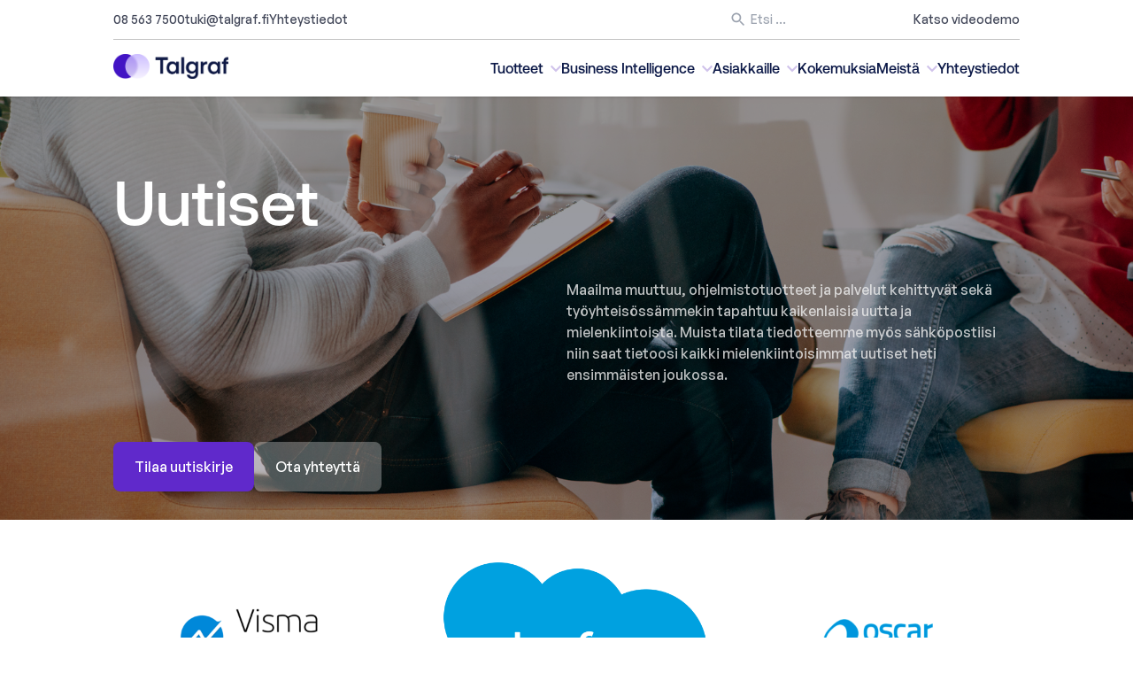

--- FILE ---
content_type: text/html; charset=UTF-8
request_url: https://www.talgraf.fi/integraatiotyyppi/crm/
body_size: 27611
content:
<!DOCTYPE html>
<html lang="fi">
<head><meta charset="UTF-8"><script>if(navigator.userAgent.match(/MSIE|Internet Explorer/i)||navigator.userAgent.match(/Trident\/7\..*?rv:11/i)){var href=document.location.href;if(!href.match(/[?&]nowprocket/)){if(href.indexOf("?")==-1){if(href.indexOf("#")==-1){document.location.href=href+"?nowprocket=1"}else{document.location.href=href.replace("#","?nowprocket=1#")}}else{if(href.indexOf("#")==-1){document.location.href=href+"&nowprocket=1"}else{document.location.href=href.replace("#","&nowprocket=1#")}}}}</script><script>(()=>{class RocketLazyLoadScripts{constructor(){this.v="1.2.5.1",this.triggerEvents=["keydown","mousedown","mousemove","touchmove","touchstart","touchend","wheel"],this.userEventHandler=this.t.bind(this),this.touchStartHandler=this.i.bind(this),this.touchMoveHandler=this.o.bind(this),this.touchEndHandler=this.h.bind(this),this.clickHandler=this.u.bind(this),this.interceptedClicks=[],this.interceptedClickListeners=[],this.l(this),window.addEventListener("pageshow",(t=>{this.persisted=t.persisted,this.everythingLoaded&&this.m()})),document.addEventListener("DOMContentLoaded",(()=>{this.p()})),this.delayedScripts={normal:[],async:[],defer:[]},this.trash=[],this.allJQueries=[]}k(t){document.hidden?t.t():(this.triggerEvents.forEach((e=>window.addEventListener(e,t.userEventHandler,{passive:!0}))),window.addEventListener("touchstart",t.touchStartHandler,{passive:!0}),window.addEventListener("mousedown",t.touchStartHandler),document.addEventListener("visibilitychange",t.userEventHandler))}_(){this.triggerEvents.forEach((t=>window.removeEventListener(t,this.userEventHandler,{passive:!0}))),document.removeEventListener("visibilitychange",this.userEventHandler)}i(t){"HTML"!==t.target.tagName&&(window.addEventListener("touchend",this.touchEndHandler),window.addEventListener("mouseup",this.touchEndHandler),window.addEventListener("touchmove",this.touchMoveHandler,{passive:!0}),window.addEventListener("mousemove",this.touchMoveHandler),t.target.addEventListener("click",this.clickHandler),this.L(t.target,!0),this.M(t.target,"onclick","rocket-onclick"),this.C())}o(t){window.removeEventListener("touchend",this.touchEndHandler),window.removeEventListener("mouseup",this.touchEndHandler),window.removeEventListener("touchmove",this.touchMoveHandler,{passive:!0}),window.removeEventListener("mousemove",this.touchMoveHandler),t.target.removeEventListener("click",this.clickHandler),this.L(t.target,!1),this.M(t.target,"rocket-onclick","onclick"),this.O()}h(){window.removeEventListener("touchend",this.touchEndHandler),window.removeEventListener("mouseup",this.touchEndHandler),window.removeEventListener("touchmove",this.touchMoveHandler,{passive:!0}),window.removeEventListener("mousemove",this.touchMoveHandler)}u(t){t.target.removeEventListener("click",this.clickHandler),this.L(t.target,!1),this.M(t.target,"rocket-onclick","onclick"),this.interceptedClicks.push(t),t.preventDefault(),t.stopPropagation(),t.stopImmediatePropagation(),this.O()}D(){window.removeEventListener("touchstart",this.touchStartHandler,{passive:!0}),window.removeEventListener("mousedown",this.touchStartHandler),this.interceptedClicks.forEach((t=>{t.target.dispatchEvent(new MouseEvent("click",{view:t.view,bubbles:!0,cancelable:!0}))}))}l(t){EventTarget.prototype.addEventListenerBase=EventTarget.prototype.addEventListener,EventTarget.prototype.addEventListener=function(e,i,o){"click"!==e||t.windowLoaded||i===t.clickHandler||t.interceptedClickListeners.push({target:this,func:i,options:o}),(this||window).addEventListenerBase(e,i,o)}}L(t,e){this.interceptedClickListeners.forEach((i=>{i.target===t&&(e?t.removeEventListener("click",i.func,i.options):t.addEventListener("click",i.func,i.options))})),t.parentNode!==document.documentElement&&this.L(t.parentNode,e)}S(){return new Promise((t=>{this.T?this.O=t:t()}))}C(){this.T=!0}O(){this.T=!1}M(t,e,i){t.hasAttribute&&t.hasAttribute(e)&&(event.target.setAttribute(i,event.target.getAttribute(e)),event.target.removeAttribute(e))}t(){this._(this),"loading"===document.readyState?document.addEventListener("DOMContentLoaded",this.R.bind(this)):this.R()}p(){let t=[];document.querySelectorAll("script[type=rocketlazyloadscript][data-rocket-src]").forEach((e=>{let i=e.getAttribute("data-rocket-src");if(i&&0!==i.indexOf("data:")){0===i.indexOf("//")&&(i=location.protocol+i);try{const o=new URL(i).origin;o!==location.origin&&t.push({src:o,crossOrigin:e.crossOrigin||"module"===e.getAttribute("data-rocket-type")})}catch(t){}}})),t=[...new Map(t.map((t=>[JSON.stringify(t),t]))).values()],this.j(t,"preconnect")}async R(){this.lastBreath=Date.now(),this.P(this),this.F(this),this.q(),this.A(),this.I(),await this.U(this.delayedScripts.normal),await this.U(this.delayedScripts.defer),await this.U(this.delayedScripts.async);try{await this.W(),await this.H(this),await this.J()}catch(t){console.error(t)}window.dispatchEvent(new Event("rocket-allScriptsLoaded")),this.everythingLoaded=!0,this.S().then((()=>{this.D()})),this.N()}A(){document.querySelectorAll("script[type=rocketlazyloadscript]").forEach((t=>{t.hasAttribute("data-rocket-src")?t.hasAttribute("async")&&!1!==t.async?this.delayedScripts.async.push(t):t.hasAttribute("defer")&&!1!==t.defer||"module"===t.getAttribute("data-rocket-type")?this.delayedScripts.defer.push(t):this.delayedScripts.normal.push(t):this.delayedScripts.normal.push(t)}))}async B(t){if(await this.G(),!0!==t.noModule||!("noModule"in HTMLScriptElement.prototype))return new Promise((e=>{let i;function o(){(i||t).setAttribute("data-rocket-status","executed"),e()}try{if(navigator.userAgent.indexOf("Firefox/")>0||""===navigator.vendor)i=document.createElement("script"),[...t.attributes].forEach((t=>{let e=t.nodeName;"type"!==e&&("data-rocket-type"===e&&(e="type"),"data-rocket-src"===e&&(e="src"),i.setAttribute(e,t.nodeValue))})),t.text&&(i.text=t.text),i.hasAttribute("src")?(i.addEventListener("load",o),i.addEventListener("error",(function(){i.setAttribute("data-rocket-status","failed"),e()})),setTimeout((()=>{i.isConnected||e()}),1)):(i.text=t.text,o()),t.parentNode.replaceChild(i,t);else{const i=t.getAttribute("data-rocket-type"),n=t.getAttribute("data-rocket-src");i?(t.type=i,t.removeAttribute("data-rocket-type")):t.removeAttribute("type"),t.addEventListener("load",o),t.addEventListener("error",(function(){t.setAttribute("data-rocket-status","failed"),e()})),n?(t.removeAttribute("data-rocket-src"),t.src=n):t.src="data:text/javascript;base64,"+window.btoa(unescape(encodeURIComponent(t.text)))}}catch(i){t.setAttribute("data-rocket-status","failed"),e()}}));t.setAttribute("data-rocket-status","skipped")}async U(t){const e=t.shift();return e&&e.isConnected?(await this.B(e),this.U(t)):Promise.resolve()}I(){this.j([...this.delayedScripts.normal,...this.delayedScripts.defer,...this.delayedScripts.async],"preload")}j(t,e){var i=document.createDocumentFragment();t.forEach((t=>{const o=t.getAttribute&&t.getAttribute("data-rocket-src")||t.src;if(o){const n=document.createElement("link");n.href=o,n.rel=e,"preconnect"!==e&&(n.as="script"),t.getAttribute&&"module"===t.getAttribute("data-rocket-type")&&(n.crossOrigin=!0),t.crossOrigin&&(n.crossOrigin=t.crossOrigin),t.integrity&&(n.integrity=t.integrity),i.appendChild(n),this.trash.push(n)}})),document.head.appendChild(i)}P(t){let e={};function i(i,o){return e[o].eventsToRewrite.indexOf(i)>=0&&!t.everythingLoaded?"rocket-"+i:i}function o(t,o){!function(t){e[t]||(e[t]={originalFunctions:{add:t.addEventListener,remove:t.removeEventListener},eventsToRewrite:[]},t.addEventListener=function(){arguments[0]=i(arguments[0],t),e[t].originalFunctions.add.apply(t,arguments)},t.removeEventListener=function(){arguments[0]=i(arguments[0],t),e[t].originalFunctions.remove.apply(t,arguments)})}(t),e[t].eventsToRewrite.push(o)}function n(e,i){let o=e[i];e[i]=null,Object.defineProperty(e,i,{get:()=>o||function(){},set(n){t.everythingLoaded?o=n:e["rocket"+i]=o=n}})}o(document,"DOMContentLoaded"),o(window,"DOMContentLoaded"),o(window,"load"),o(window,"pageshow"),o(document,"readystatechange"),n(document,"onreadystatechange"),n(window,"onload"),n(window,"onpageshow")}F(t){let e;function i(e){return t.everythingLoaded?e:e.split(" ").map((t=>"load"===t||0===t.indexOf("load.")?"rocket-jquery-load":t)).join(" ")}function o(o){if(o&&o.fn&&!t.allJQueries.includes(o)){o.fn.ready=o.fn.init.prototype.ready=function(e){return t.domReadyFired?e.bind(document)(o):document.addEventListener("rocket-DOMContentLoaded",(()=>e.bind(document)(o))),o([])};const e=o.fn.on;o.fn.on=o.fn.init.prototype.on=function(){return this[0]===window&&("string"==typeof arguments[0]||arguments[0]instanceof String?arguments[0]=i(arguments[0]):"object"==typeof arguments[0]&&Object.keys(arguments[0]).forEach((t=>{const e=arguments[0][t];delete arguments[0][t],arguments[0][i(t)]=e}))),e.apply(this,arguments),this},t.allJQueries.push(o)}e=o}o(window.jQuery),Object.defineProperty(window,"jQuery",{get:()=>e,set(t){o(t)}})}async H(t){const e=document.querySelector("script[data-webpack]");e&&(await async function(){return new Promise((t=>{e.addEventListener("load",t),e.addEventListener("error",t)}))}(),await t.K(),await t.H(t))}async W(){this.domReadyFired=!0,await this.G(),document.dispatchEvent(new Event("rocket-readystatechange")),await this.G(),document.rocketonreadystatechange&&document.rocketonreadystatechange(),await this.G(),document.dispatchEvent(new Event("rocket-DOMContentLoaded")),await this.G(),window.dispatchEvent(new Event("rocket-DOMContentLoaded"))}async J(){await this.G(),document.dispatchEvent(new Event("rocket-readystatechange")),await this.G(),document.rocketonreadystatechange&&document.rocketonreadystatechange(),await this.G(),window.dispatchEvent(new Event("rocket-load")),await this.G(),window.rocketonload&&window.rocketonload(),await this.G(),this.allJQueries.forEach((t=>t(window).trigger("rocket-jquery-load"))),await this.G();const t=new Event("rocket-pageshow");t.persisted=this.persisted,window.dispatchEvent(t),await this.G(),window.rocketonpageshow&&window.rocketonpageshow({persisted:this.persisted}),this.windowLoaded=!0}m(){document.onreadystatechange&&document.onreadystatechange(),window.onload&&window.onload(),window.onpageshow&&window.onpageshow({persisted:this.persisted})}q(){const t=new Map;document.write=document.writeln=function(e){const i=document.currentScript;i||console.error("WPRocket unable to document.write this: "+e);const o=document.createRange(),n=i.parentElement;let s=t.get(i);void 0===s&&(s=i.nextSibling,t.set(i,s));const c=document.createDocumentFragment();o.setStart(c,0),c.appendChild(o.createContextualFragment(e)),n.insertBefore(c,s)}}async G(){Date.now()-this.lastBreath>45&&(await this.K(),this.lastBreath=Date.now())}async K(){return document.hidden?new Promise((t=>setTimeout(t))):new Promise((t=>requestAnimationFrame(t)))}N(){this.trash.forEach((t=>t.remove()))}static run(){const t=new RocketLazyLoadScripts;t.k(t)}}RocketLazyLoadScripts.run()})();</script>
	
	<meta name="viewport" content="width=device-width">
	<link rel="profile" href="http://gmpg.org/xfn/11">
	<link rel="pingback" href="https://www.talgraf.fi/xmlrpc.php">

   <link data-minify="1" href="https://www.talgraf.fi/wp-content/cache/min/1/wp-content/themes/client/webfonts/stylesheet.css?ver=1768342068" rel="stylesheet">
	<meta name='robots' content='index, follow, max-image-preview:large, max-snippet:-1, max-video-preview:-1' />
	<style>img:is([sizes="auto" i], [sizes^="auto," i]) { contain-intrinsic-size: 3000px 1500px }</style>
	
<!-- Google Tag Manager for WordPress by gtm4wp.com -->
<script data-cfasync="false" data-pagespeed-no-defer>
	var gtm4wp_datalayer_name = "dataLayer";
	var dataLayer = dataLayer || [];
</script>
<!-- End Google Tag Manager for WordPress by gtm4wp.com -->
	<!-- This site is optimized with the Yoast SEO plugin v26.7 - https://yoast.com/wordpress/plugins/seo/ -->
	<title>CRM arkistot | Talgraf</title>
	<link rel="canonical" href="https://www.talgraf.fi/integraatiotyyppi/crm/" />
	<meta property="og:locale" content="fi_FI" />
	<meta property="og:type" content="article" />
	<meta property="og:title" content="CRM arkistot | Talgraf" />
	<meta property="og:url" content="https://www.talgraf.fi/integraatiotyyppi/crm/" />
	<meta property="og:site_name" content="Talgraf" />
	<meta property="og:image" content="https://www.talgraf.fi/wp-content/uploads/share.png" />
	<meta property="og:image:width" content="1200" />
	<meta property="og:image:height" content="630" />
	<meta property="og:image:type" content="image/png" />
	<meta name="twitter:card" content="summary_large_image" />
	<script type="application/ld+json" class="yoast-schema-graph">{"@context":"https://schema.org","@graph":[{"@type":"CollectionPage","@id":"https://www.talgraf.fi/integraatiotyyppi/crm/","url":"https://www.talgraf.fi/integraatiotyyppi/crm/","name":"CRM arkistot | Talgraf","isPartOf":{"@id":"https://www.talgraf.fi/#website"},"primaryImageOfPage":{"@id":"https://www.talgraf.fi/integraatiotyyppi/crm/#primaryimage"},"image":{"@id":"https://www.talgraf.fi/integraatiotyyppi/crm/#primaryimage"},"thumbnailUrl":"https://www.talgraf.fi/wp-content/uploads/Visma-Nova-Talgraf-Accuna-integraatio.png","breadcrumb":{"@id":"https://www.talgraf.fi/integraatiotyyppi/crm/#breadcrumb"},"inLanguage":"fi"},{"@type":"ImageObject","inLanguage":"fi","@id":"https://www.talgraf.fi/integraatiotyyppi/crm/#primaryimage","url":"https://www.talgraf.fi/wp-content/uploads/Visma-Nova-Talgraf-Accuna-integraatio.png","contentUrl":"https://www.talgraf.fi/wp-content/uploads/Visma-Nova-Talgraf-Accuna-integraatio.png","width":1200,"height":630,"caption":"Visma Nova- Talgraf Accuna integraatio."},{"@type":"BreadcrumbList","@id":"https://www.talgraf.fi/integraatiotyyppi/crm/#breadcrumb","itemListElement":[{"@type":"ListItem","position":1,"name":"Etusivu","item":"https://www.talgraf.fi/"},{"@type":"ListItem","position":2,"name":"CRM"}]},{"@type":"WebSite","@id":"https://www.talgraf.fi/#website","url":"https://www.talgraf.fi/","name":"Talgraf","description":"Liiketoiminnan raportointi, budjetointi ja ennusteet","publisher":{"@id":"https://www.talgraf.fi/#organization"},"potentialAction":[{"@type":"SearchAction","target":{"@type":"EntryPoint","urlTemplate":"https://www.talgraf.fi/?s={search_term_string}"},"query-input":{"@type":"PropertyValueSpecification","valueRequired":true,"valueName":"search_term_string"}}],"inLanguage":"fi"},{"@type":"Organization","@id":"https://www.talgraf.fi/#organization","name":"Talgraf","url":"https://www.talgraf.fi/","logo":{"@type":"ImageObject","inLanguage":"fi","@id":"https://www.talgraf.fi/#/schema/logo/image/","url":"https://www.talgraf.fi/wp-content/uploads/logo-2.png","contentUrl":"https://www.talgraf.fi/wp-content/uploads/logo-2.png","width":665,"height":148,"caption":"Talgraf"},"image":{"@id":"https://www.talgraf.fi/#/schema/logo/image/"}}]}</script>
	<!-- / Yoast SEO plugin. -->



		<!-- This site uses the Google Analytics by MonsterInsights plugin v9.11.1 - Using Analytics tracking - https://www.monsterinsights.com/ -->
							<script type="rocketlazyloadscript" data-rocket-src="//www.googletagmanager.com/gtag/js?id=G-9Y873R8B2B"  data-cfasync="false" data-wpfc-render="false" data-rocket-type="text/javascript" async></script>
			<script data-cfasync="false" data-wpfc-render="false" type="text/plain" data-cli-class="cli-blocker-script"  data-cli-script-type="analytics" data-cli-block="true"  data-cli-element-position="head">
				var mi_version = '9.11.1';
				var mi_track_user = true;
				var mi_no_track_reason = '';
								var MonsterInsightsDefaultLocations = {"page_location":"https:\/\/www.talgraf.fi\/integraatiotyyppi\/crm\/"};
								MonsterInsightsDefaultLocations.page_location = window.location.href;
								if ( typeof MonsterInsightsPrivacyGuardFilter === 'function' ) {
					var MonsterInsightsLocations = (typeof MonsterInsightsExcludeQuery === 'object') ? MonsterInsightsPrivacyGuardFilter( MonsterInsightsExcludeQuery ) : MonsterInsightsPrivacyGuardFilter( MonsterInsightsDefaultLocations );
				} else {
					var MonsterInsightsLocations = (typeof MonsterInsightsExcludeQuery === 'object') ? MonsterInsightsExcludeQuery : MonsterInsightsDefaultLocations;
				}

								var disableStrs = [
										'ga-disable-G-9Y873R8B2B',
									];

				/* Function to detect opted out users */
				function __gtagTrackerIsOptedOut() {
					for (var index = 0; index < disableStrs.length; index++) {
						if (document.cookie.indexOf(disableStrs[index] + '=true') > -1) {
							return true;
						}
					}

					return false;
				}

				/* Disable tracking if the opt-out cookie exists. */
				if (__gtagTrackerIsOptedOut()) {
					for (var index = 0; index < disableStrs.length; index++) {
						window[disableStrs[index]] = true;
					}
				}

				/* Opt-out function */
				function __gtagTrackerOptout() {
					for (var index = 0; index < disableStrs.length; index++) {
						document.cookie = disableStrs[index] + '=true; expires=Thu, 31 Dec 2099 23:59:59 UTC; path=/';
						window[disableStrs[index]] = true;
					}
				}

				if ('undefined' === typeof gaOptout) {
					function gaOptout() {
						__gtagTrackerOptout();
					}
				}
								window.dataLayer = window.dataLayer || [];

				window.MonsterInsightsDualTracker = {
					helpers: {},
					trackers: {},
				};
				if (mi_track_user) {
					function __gtagDataLayer() {
						dataLayer.push(arguments);
					}

					function __gtagTracker(type, name, parameters) {
						if (!parameters) {
							parameters = {};
						}

						if (parameters.send_to) {
							__gtagDataLayer.apply(null, arguments);
							return;
						}

						if (type === 'event') {
														parameters.send_to = monsterinsights_frontend.v4_id;
							var hookName = name;
							if (typeof parameters['event_category'] !== 'undefined') {
								hookName = parameters['event_category'] + ':' + name;
							}

							if (typeof MonsterInsightsDualTracker.trackers[hookName] !== 'undefined') {
								MonsterInsightsDualTracker.trackers[hookName](parameters);
							} else {
								__gtagDataLayer('event', name, parameters);
							}
							
						} else {
							__gtagDataLayer.apply(null, arguments);
						}
					}

					__gtagTracker('js', new Date());
					__gtagTracker('set', {
						'developer_id.dZGIzZG': true,
											});
					if ( MonsterInsightsLocations.page_location ) {
						__gtagTracker('set', MonsterInsightsLocations);
					}
										__gtagTracker('config', 'G-9Y873R8B2B', {"forceSSL":"true","anonymize_ip":"true","link_attribution":"true"} );
										window.gtag = __gtagTracker;										(function () {
						/* https://developers.google.com/analytics/devguides/collection/analyticsjs/ */
						/* ga and __gaTracker compatibility shim. */
						var noopfn = function () {
							return null;
						};
						var newtracker = function () {
							return new Tracker();
						};
						var Tracker = function () {
							return null;
						};
						var p = Tracker.prototype;
						p.get = noopfn;
						p.set = noopfn;
						p.send = function () {
							var args = Array.prototype.slice.call(arguments);
							args.unshift('send');
							__gaTracker.apply(null, args);
						};
						var __gaTracker = function () {
							var len = arguments.length;
							if (len === 0) {
								return;
							}
							var f = arguments[len - 1];
							if (typeof f !== 'object' || f === null || typeof f.hitCallback !== 'function') {
								if ('send' === arguments[0]) {
									var hitConverted, hitObject = false, action;
									if ('event' === arguments[1]) {
										if ('undefined' !== typeof arguments[3]) {
											hitObject = {
												'eventAction': arguments[3],
												'eventCategory': arguments[2],
												'eventLabel': arguments[4],
												'value': arguments[5] ? arguments[5] : 1,
											}
										}
									}
									if ('pageview' === arguments[1]) {
										if ('undefined' !== typeof arguments[2]) {
											hitObject = {
												'eventAction': 'page_view',
												'page_path': arguments[2],
											}
										}
									}
									if (typeof arguments[2] === 'object') {
										hitObject = arguments[2];
									}
									if (typeof arguments[5] === 'object') {
										Object.assign(hitObject, arguments[5]);
									}
									if ('undefined' !== typeof arguments[1].hitType) {
										hitObject = arguments[1];
										if ('pageview' === hitObject.hitType) {
											hitObject.eventAction = 'page_view';
										}
									}
									if (hitObject) {
										action = 'timing' === arguments[1].hitType ? 'timing_complete' : hitObject.eventAction;
										hitConverted = mapArgs(hitObject);
										__gtagTracker('event', action, hitConverted);
									}
								}
								return;
							}

							function mapArgs(args) {
								var arg, hit = {};
								var gaMap = {
									'eventCategory': 'event_category',
									'eventAction': 'event_action',
									'eventLabel': 'event_label',
									'eventValue': 'event_value',
									'nonInteraction': 'non_interaction',
									'timingCategory': 'event_category',
									'timingVar': 'name',
									'timingValue': 'value',
									'timingLabel': 'event_label',
									'page': 'page_path',
									'location': 'page_location',
									'title': 'page_title',
									'referrer' : 'page_referrer',
								};
								for (arg in args) {
																		if (!(!args.hasOwnProperty(arg) || !gaMap.hasOwnProperty(arg))) {
										hit[gaMap[arg]] = args[arg];
									} else {
										hit[arg] = args[arg];
									}
								}
								return hit;
							}

							try {
								f.hitCallback();
							} catch (ex) {
							}
						};
						__gaTracker.create = newtracker;
						__gaTracker.getByName = newtracker;
						__gaTracker.getAll = function () {
							return [];
						};
						__gaTracker.remove = noopfn;
						__gaTracker.loaded = true;
						window['__gaTracker'] = __gaTracker;
					})();
									} else {
										console.log("");
					(function () {
						function __gtagTracker() {
							return null;
						}

						window['__gtagTracker'] = __gtagTracker;
						window['gtag'] = __gtagTracker;
					})();
									}
			</script>
							<!-- / Google Analytics by MonsterInsights -->
		<style id='classic-theme-styles-inline-css' type='text/css'>
/*! This file is auto-generated */
.wp-block-button__link{color:#fff;background-color:#32373c;border-radius:9999px;box-shadow:none;text-decoration:none;padding:calc(.667em + 2px) calc(1.333em + 2px);font-size:1.125em}.wp-block-file__button{background:#32373c;color:#fff;text-decoration:none}
</style>
<style id='global-styles-inline-css' type='text/css'>
:root{--wp--preset--aspect-ratio--square: 1;--wp--preset--aspect-ratio--4-3: 4/3;--wp--preset--aspect-ratio--3-4: 3/4;--wp--preset--aspect-ratio--3-2: 3/2;--wp--preset--aspect-ratio--2-3: 2/3;--wp--preset--aspect-ratio--16-9: 16/9;--wp--preset--aspect-ratio--9-16: 9/16;--wp--preset--color--black: #000000;--wp--preset--color--cyan-bluish-gray: #abb8c3;--wp--preset--color--white: #ffffff;--wp--preset--color--pale-pink: #f78da7;--wp--preset--color--vivid-red: #cf2e2e;--wp--preset--color--luminous-vivid-orange: #ff6900;--wp--preset--color--luminous-vivid-amber: #fcb900;--wp--preset--color--light-green-cyan: #7bdcb5;--wp--preset--color--vivid-green-cyan: #00d084;--wp--preset--color--pale-cyan-blue: #8ed1fc;--wp--preset--color--vivid-cyan-blue: #0693e3;--wp--preset--color--vivid-purple: #9b51e0;--wp--preset--color--primary: #6029CB;--wp--preset--color--secondary: #414658;--wp--preset--color--dark: #0B1847;--wp--preset--color--light: #C4C4C4;--wp--preset--color--lightblue: #D7EFF8;--wp--preset--color--lightpurple: #F3EDFE;--wp--preset--color--lightyellow: #FFEFD4;--wp--preset--gradient--vivid-cyan-blue-to-vivid-purple: linear-gradient(135deg,rgba(6,147,227,1) 0%,rgb(155,81,224) 100%);--wp--preset--gradient--light-green-cyan-to-vivid-green-cyan: linear-gradient(135deg,rgb(122,220,180) 0%,rgb(0,208,130) 100%);--wp--preset--gradient--luminous-vivid-amber-to-luminous-vivid-orange: linear-gradient(135deg,rgba(252,185,0,1) 0%,rgba(255,105,0,1) 100%);--wp--preset--gradient--luminous-vivid-orange-to-vivid-red: linear-gradient(135deg,rgba(255,105,0,1) 0%,rgb(207,46,46) 100%);--wp--preset--gradient--very-light-gray-to-cyan-bluish-gray: linear-gradient(135deg,rgb(238,238,238) 0%,rgb(169,184,195) 100%);--wp--preset--gradient--cool-to-warm-spectrum: linear-gradient(135deg,rgb(74,234,220) 0%,rgb(151,120,209) 20%,rgb(207,42,186) 40%,rgb(238,44,130) 60%,rgb(251,105,98) 80%,rgb(254,248,76) 100%);--wp--preset--gradient--blush-light-purple: linear-gradient(135deg,rgb(255,206,236) 0%,rgb(152,150,240) 100%);--wp--preset--gradient--blush-bordeaux: linear-gradient(135deg,rgb(254,205,165) 0%,rgb(254,45,45) 50%,rgb(107,0,62) 100%);--wp--preset--gradient--luminous-dusk: linear-gradient(135deg,rgb(255,203,112) 0%,rgb(199,81,192) 50%,rgb(65,88,208) 100%);--wp--preset--gradient--pale-ocean: linear-gradient(135deg,rgb(255,245,203) 0%,rgb(182,227,212) 50%,rgb(51,167,181) 100%);--wp--preset--gradient--electric-grass: linear-gradient(135deg,rgb(202,248,128) 0%,rgb(113,206,126) 100%);--wp--preset--gradient--midnight: linear-gradient(135deg,rgb(2,3,129) 0%,rgb(40,116,252) 100%);--wp--preset--font-size--small: Array;--wp--preset--font-size--medium: 20px;--wp--preset--font-size--large: Array;--wp--preset--font-size--x-large: 42px;--wp--preset--font-size--regular: Array;--wp--preset--spacing--20: 0.44rem;--wp--preset--spacing--30: 0.67rem;--wp--preset--spacing--40: 1rem;--wp--preset--spacing--50: 1.5rem;--wp--preset--spacing--60: 2.25rem;--wp--preset--spacing--70: 3.38rem;--wp--preset--spacing--80: 5.06rem;--wp--preset--shadow--natural: 6px 6px 9px rgba(0, 0, 0, 0.2);--wp--preset--shadow--deep: 12px 12px 50px rgba(0, 0, 0, 0.4);--wp--preset--shadow--sharp: 6px 6px 0px rgba(0, 0, 0, 0.2);--wp--preset--shadow--outlined: 6px 6px 0px -3px rgba(255, 255, 255, 1), 6px 6px rgba(0, 0, 0, 1);--wp--preset--shadow--crisp: 6px 6px 0px rgba(0, 0, 0, 1);}:where(.is-layout-flex){gap: 0.5em;}:where(.is-layout-grid){gap: 0.5em;}body .is-layout-flex{display: flex;}.is-layout-flex{flex-wrap: wrap;align-items: center;}.is-layout-flex > :is(*, div){margin: 0;}body .is-layout-grid{display: grid;}.is-layout-grid > :is(*, div){margin: 0;}:where(.wp-block-columns.is-layout-flex){gap: 2em;}:where(.wp-block-columns.is-layout-grid){gap: 2em;}:where(.wp-block-post-template.is-layout-flex){gap: 1.25em;}:where(.wp-block-post-template.is-layout-grid){gap: 1.25em;}.has-black-color{color: var(--wp--preset--color--black) !important;}.has-cyan-bluish-gray-color{color: var(--wp--preset--color--cyan-bluish-gray) !important;}.has-white-color{color: var(--wp--preset--color--white) !important;}.has-pale-pink-color{color: var(--wp--preset--color--pale-pink) !important;}.has-vivid-red-color{color: var(--wp--preset--color--vivid-red) !important;}.has-luminous-vivid-orange-color{color: var(--wp--preset--color--luminous-vivid-orange) !important;}.has-luminous-vivid-amber-color{color: var(--wp--preset--color--luminous-vivid-amber) !important;}.has-light-green-cyan-color{color: var(--wp--preset--color--light-green-cyan) !important;}.has-vivid-green-cyan-color{color: var(--wp--preset--color--vivid-green-cyan) !important;}.has-pale-cyan-blue-color{color: var(--wp--preset--color--pale-cyan-blue) !important;}.has-vivid-cyan-blue-color{color: var(--wp--preset--color--vivid-cyan-blue) !important;}.has-vivid-purple-color{color: var(--wp--preset--color--vivid-purple) !important;}.has-black-background-color{background-color: var(--wp--preset--color--black) !important;}.has-cyan-bluish-gray-background-color{background-color: var(--wp--preset--color--cyan-bluish-gray) !important;}.has-white-background-color{background-color: var(--wp--preset--color--white) !important;}.has-pale-pink-background-color{background-color: var(--wp--preset--color--pale-pink) !important;}.has-vivid-red-background-color{background-color: var(--wp--preset--color--vivid-red) !important;}.has-luminous-vivid-orange-background-color{background-color: var(--wp--preset--color--luminous-vivid-orange) !important;}.has-luminous-vivid-amber-background-color{background-color: var(--wp--preset--color--luminous-vivid-amber) !important;}.has-light-green-cyan-background-color{background-color: var(--wp--preset--color--light-green-cyan) !important;}.has-vivid-green-cyan-background-color{background-color: var(--wp--preset--color--vivid-green-cyan) !important;}.has-pale-cyan-blue-background-color{background-color: var(--wp--preset--color--pale-cyan-blue) !important;}.has-vivid-cyan-blue-background-color{background-color: var(--wp--preset--color--vivid-cyan-blue) !important;}.has-vivid-purple-background-color{background-color: var(--wp--preset--color--vivid-purple) !important;}.has-black-border-color{border-color: var(--wp--preset--color--black) !important;}.has-cyan-bluish-gray-border-color{border-color: var(--wp--preset--color--cyan-bluish-gray) !important;}.has-white-border-color{border-color: var(--wp--preset--color--white) !important;}.has-pale-pink-border-color{border-color: var(--wp--preset--color--pale-pink) !important;}.has-vivid-red-border-color{border-color: var(--wp--preset--color--vivid-red) !important;}.has-luminous-vivid-orange-border-color{border-color: var(--wp--preset--color--luminous-vivid-orange) !important;}.has-luminous-vivid-amber-border-color{border-color: var(--wp--preset--color--luminous-vivid-amber) !important;}.has-light-green-cyan-border-color{border-color: var(--wp--preset--color--light-green-cyan) !important;}.has-vivid-green-cyan-border-color{border-color: var(--wp--preset--color--vivid-green-cyan) !important;}.has-pale-cyan-blue-border-color{border-color: var(--wp--preset--color--pale-cyan-blue) !important;}.has-vivid-cyan-blue-border-color{border-color: var(--wp--preset--color--vivid-cyan-blue) !important;}.has-vivid-purple-border-color{border-color: var(--wp--preset--color--vivid-purple) !important;}.has-vivid-cyan-blue-to-vivid-purple-gradient-background{background: var(--wp--preset--gradient--vivid-cyan-blue-to-vivid-purple) !important;}.has-light-green-cyan-to-vivid-green-cyan-gradient-background{background: var(--wp--preset--gradient--light-green-cyan-to-vivid-green-cyan) !important;}.has-luminous-vivid-amber-to-luminous-vivid-orange-gradient-background{background: var(--wp--preset--gradient--luminous-vivid-amber-to-luminous-vivid-orange) !important;}.has-luminous-vivid-orange-to-vivid-red-gradient-background{background: var(--wp--preset--gradient--luminous-vivid-orange-to-vivid-red) !important;}.has-very-light-gray-to-cyan-bluish-gray-gradient-background{background: var(--wp--preset--gradient--very-light-gray-to-cyan-bluish-gray) !important;}.has-cool-to-warm-spectrum-gradient-background{background: var(--wp--preset--gradient--cool-to-warm-spectrum) !important;}.has-blush-light-purple-gradient-background{background: var(--wp--preset--gradient--blush-light-purple) !important;}.has-blush-bordeaux-gradient-background{background: var(--wp--preset--gradient--blush-bordeaux) !important;}.has-luminous-dusk-gradient-background{background: var(--wp--preset--gradient--luminous-dusk) !important;}.has-pale-ocean-gradient-background{background: var(--wp--preset--gradient--pale-ocean) !important;}.has-electric-grass-gradient-background{background: var(--wp--preset--gradient--electric-grass) !important;}.has-midnight-gradient-background{background: var(--wp--preset--gradient--midnight) !important;}.has-small-font-size{font-size: var(--wp--preset--font-size--small) !important;}.has-medium-font-size{font-size: var(--wp--preset--font-size--medium) !important;}.has-large-font-size{font-size: var(--wp--preset--font-size--large) !important;}.has-x-large-font-size{font-size: var(--wp--preset--font-size--x-large) !important;}
:where(.wp-block-post-template.is-layout-flex){gap: 1.25em;}:where(.wp-block-post-template.is-layout-grid){gap: 1.25em;}
:where(.wp-block-columns.is-layout-flex){gap: 2em;}:where(.wp-block-columns.is-layout-grid){gap: 2em;}
:root :where(.wp-block-pullquote){font-size: 1.5em;line-height: 1.6;}
</style>
<link data-minify="1" rel='stylesheet' id='cookie-law-info-css' href='https://www.talgraf.fi/wp-content/cache/min/1/wp-content/plugins/cookie-law-info/legacy/public/css/cookie-law-info-public.css?ver=1768342068' type='text/css' media='all' />
<link data-minify="1" rel='stylesheet' id='cookie-law-info-gdpr-css' href='https://www.talgraf.fi/wp-content/cache/min/1/wp-content/plugins/cookie-law-info/legacy/public/css/cookie-law-info-gdpr.css?ver=1768342068' type='text/css' media='all' />
<link data-minify="1" rel='stylesheet' id='wpmt-css-frontend-css' href='https://www.talgraf.fi/wp-content/cache/min/1/wp-content/plugins/wp-mailto-links/core/includes/assets/css/style.css?ver=1768342068' type='text/css' media='all' />
<link data-minify="1" rel='stylesheet' id='tailpress-css' href='https://www.talgraf.fi/wp-content/cache/min/1/wp-content/themes/client/css/app.css?ver=1768342068' type='text/css' media='all' />
<script type="text/plain" data-cli-class="cli-blocker-script"  data-cli-script-type="analytics" data-cli-block="true"  data-cli-element-position="head" src="https://www.talgraf.fi/wp-content/plugins/google-analytics-for-wordpress/assets/js/frontend-gtag.min.js?ver=9.11.1" id="monsterinsights-frontend-script-js" async="async" data-wp-strategy="async"></script>
<script data-cfasync="false" data-wpfc-render="false" type="text/javascript" id='monsterinsights-frontend-script-js-extra'>/* <![CDATA[ */
var monsterinsights_frontend = {"js_events_tracking":"true","download_extensions":"doc,pdf,ppt,zip,xls,docx,pptx,xlsx","inbound_paths":"[{\"path\":\"\\\/go\\\/\",\"label\":\"affiliate\"},{\"path\":\"\\\/recommend\\\/\",\"label\":\"affiliate\"}]","home_url":"https:\/\/www.talgraf.fi","hash_tracking":"false","v4_id":"G-9Y873R8B2B"};/* ]]> */
</script>
<script type="rocketlazyloadscript" data-rocket-type="text/javascript" data-rocket-src="https://www.talgraf.fi/wp-includes/js/jquery/jquery.min.js?ver=3.7.1" id="jquery-core-js" defer></script>
<script type="text/javascript" id="cookie-law-info-js-extra">
/* <![CDATA[ */
var Cli_Data = {"nn_cookie_ids":["_dc_gtm_UA-*","VISITOR_PRIVACY_METADATA","li_sugr","_cfuvid","yt.innertube::requests","test_cookie","yt.innertube::nextId","_ga_*","_gcl_au","_gat_gtag_UA_*","ln_or","_gat_UA-*","__hssc","_gat_UA-55031079-1","bscookie","lidc","bcookie","lang","UserMatchHistory","__cf_bm","_gat_gtag_UA_55031079_1","CONSENT","YSC","AnalyticsSyncHistory","li_gc","_lfa_test_cookie_stored","CookieLawInfoConsent","cookielawinfo-checkbox-advertisement","_lfa","__hssrc","_GRECAPTCHA","_fbp","fr","_dc_gtm_UA-55031079-1","VISITOR_INFO1_LIVE","yt-remote-device-id","yt-remote-connected-devices","_ga_9Y873R8B2B","_ga","_gid","_ga_EMFTW2WDR0","__hstc","hubspotutk"],"cookielist":[],"non_necessary_cookies":{"necessary":["CookieLawInfoConsent","_lfa","__hssrc","_GRECAPTCHA"],"functional":["_dc_gtm_UA-*","__hssc","__cf_bm","UserMatchHistory","lang","bcookie","lidc","bscookie"],"advertisement":["li_sugr","VISITOR_PRIVACY_METADATA","test_cookie","yt.innertube::requests","yt.innertube::nextId","_fbp","fr","YSC","VISITOR_INFO1_LIVE","yt-remote-device-id","yt-remote-connected-devices"],"analytics":["_ga_*","_gcl_au","_gat_gtag_UA_*","ln_or","_gat_UA-*","_ga_9Y873R8B2B","_ga","_gid","_ga_EMFTW2WDR0","__hstc","hubspotutk","_gat_UA-55031079-1","CONSENT","_gat_gtag_UA_55031079_1"],"others":["_cfuvid","_dc_gtm_UA-55031079-1","AnalyticsSyncHistory","li_gc","_lfa_test_cookie_stored"]},"ccpaEnabled":"","ccpaRegionBased":"","ccpaBarEnabled":"","strictlyEnabled":["necessary","obligatoire"],"ccpaType":"gdpr","js_blocking":"1","custom_integration":"","triggerDomRefresh":"","secure_cookies":""};
var cli_cookiebar_settings = {"animate_speed_hide":"500","animate_speed_show":"500","background":"#f3edfe","border":"#b1a6a6c2","border_on":"","button_1_button_colour":"#55b585","button_1_button_hover":"#44916a","button_1_link_colour":"#fff","button_1_as_button":"1","button_1_new_win":"","button_2_button_colour":"#333","button_2_button_hover":"#292929","button_2_link_colour":"#444","button_2_as_button":"","button_2_hidebar":"","button_3_button_colour":"#dedfe0","button_3_button_hover":"#b2b2b3","button_3_link_colour":"#333333","button_3_as_button":"1","button_3_new_win":"","button_4_button_colour":"#dedfe0","button_4_button_hover":"#b2b2b3","button_4_link_colour":"#333333","button_4_as_button":"1","button_7_button_colour":"#6029cb","button_7_button_hover":"#4d21a2","button_7_link_colour":"#fff","button_7_as_button":"1","button_7_new_win":"","font_family":"inherit","header_fix":"","notify_animate_hide":"1","notify_animate_show":"","notify_div_id":"#cookie-law-info-bar","notify_position_horizontal":"right","notify_position_vertical":"bottom","scroll_close":"","scroll_close_reload":"","accept_close_reload":"","reject_close_reload":"","showagain_tab":"","showagain_background":"#fff","showagain_border":"#000","showagain_div_id":"#cookie-law-info-again","showagain_x_position":"100px","text":"#333333","show_once_yn":"","show_once":"10000","logging_on":"","as_popup":"","popup_overlay":"1","bar_heading_text":"Moikka ja anteeksi pieni keskeytys","cookie_bar_as":"popup","popup_showagain_position":"bottom-right","widget_position":"right"};
var log_object = {"ajax_url":"https:\/\/www.talgraf.fi\/wp-admin\/admin-ajax.php"};
/* ]]> */
</script>
<script type="rocketlazyloadscript" data-rocket-type="text/javascript" data-rocket-src="https://www.talgraf.fi/wp-content/plugins/cookie-law-info/legacy/public/js/cookie-law-info-public.js?ver=3.3.9.1" id="cookie-law-info-js" defer></script>
<script type="rocketlazyloadscript" data-rocket-type="text/javascript" data-rocket-src="https://www.talgraf.fi/wp-content/plugins/wp-mailto-links/core/includes/assets/js/custom.js?ver=260113-220515" id="wpmt-js-frontend-js" defer></script>
<script type="text/javascript" src="https://www.talgraf.fi/wp-content/themes/client/js/app.js?id=a6cd07b1ae37afd9f87fdd171b17b280&amp;ver=1.3" id="tailpress-js"></script>
<link rel="https://api.w.org/" href="https://www.talgraf.fi/wp-json/" /><link rel="alternate" title="JSON" type="application/json" href="https://www.talgraf.fi/wp-json/wp/v2/integraatiotyyppi/51" /><!-- Google Tag Manager -->
<script type="text/plain" data-cli-class="cli-blocker-script"  data-cli-script-type="advertisement" data-cli-block="true"  data-cli-element-position="head">(function(w,d,s,l,i){w[l]=w[l]||[];w[l].push({'gtm.start':
    new Date().getTime(),event:'gtm.js'});var f=d.getElementsByTagName(s)[0],
    j=d.createElement(s),dl=l!='dataLayer'?'&l='+l:'';j.async=true;j.src=
    'https://www.googletagmanager.com/gtm.js?id='+i+dl;f.parentNode.insertBefore(j,f);
    })(window,document,'script','dataLayer','GTM-PR6Q85B');</script>
<!-- End Google Tag Manager -->

<!-- Facebook Pixel Code -->
<script type="text/plain" data-cli-class="cli-blocker-script"  data-cli-script-type="advertisement" data-cli-block="true"  data-cli-element-position="head">
!function(f,b,e,v,n,t,s){if(f.fbq)return;n=f.fbq=function(){n.callMethod?
n.callMethod.apply(n,arguments):n.queue.push(arguments)};if(!f._fbq)f._fbq=n;
n.push=n;n.loaded=!0;n.version='2.0';n.queue=[];t=b.createElement(e);t.async=!0;
t.src=v;s=b.getElementsByTagName(e)[0];s.parentNode.insertBefore(t,s)}(window,
document,'script','https://connect.facebook.net/en_US/fbevents.js');
</script>
<!-- End Facebook Pixel Code -->
<script type="text/plain" data-cli-class="cli-blocker-script"  data-cli-script-type="advertisement" data-cli-block="true"  data-cli-element-position="head">
  fbq('init', '411771189585580', {}, {
    "agent": "wordpress-5.7.6-3.0.6"
});
</script><script type="text/plain" data-cli-class="cli-blocker-script"  data-cli-script-type="advertisement" data-cli-block="true"  data-cli-element-position="head">
  fbq('track', 'PageView', []);
</script>
<!-- Facebook Pixel Code -->
<noscript>
<img height="1" width="1" style="display:none" alt="fbpx"
src="https://www.facebook.com/tr?id=411771189585580&ev=PageView&noscript=1" />
</noscript>
<!-- End Facebook Pixel Code -->
<!-- start Simple Custom CSS and JS -->
<script type="rocketlazyloadscript" data-rocket-type="text/javascript">
function wrapInlineVideos() {
    // Find all iframes within article tags
    const videos = document.querySelectorAll('article iframe');
    
    // Loop through each iframe and wrap it with a div
    videos.forEach(video => {
        // Create a wrapper div with the class 'responsive-video'
        const wrapper = document.createElement('div');
        wrapper.classList.add('responsive-video');
        
        // Insert the wrapper into the DOM before the video
        video.parentNode.insertBefore(wrapper, video);
        
        // Move the video into the wrapper
        wrapper.appendChild(video);
    });
}

// Call the function when the document is fully loaded
document.addEventListener('DOMContentLoaded', wrapInlineVideos);
</script>
<!-- end Simple Custom CSS and JS -->
<!-- start Simple Custom CSS and JS -->
<style type="text/css">
.responsive-video {
    position: relative;
    width: 100%;
    padding-top: 56.25%; /* Aspect Ratio 16:9 */
    overflow: hidden;
}

/* The iframe */
.responsive-video iframe {
    position: absolute;
    top: 0;
    left: 0;
    width: 100%;
    height: 100%;
}</style>
<!-- end Simple Custom CSS and JS -->
<!-- start Simple Custom CSS and JS -->
<style type="text/css">
@media (max-width: 767px) {
		
		article h1, article h2 { 
		  word-wrap: break-word;
		  overflow-wrap: break-word;

		-webkit-hyphens: auto;
		   -moz-hyphens: auto;
				hyphens: auto;
		}
	
	}</style>
<!-- end Simple Custom CSS and JS -->
<!-- start Simple Custom CSS and JS -->
<style type="text/css">
.width-debug {  }</style>
<!-- end Simple Custom CSS and JS -->
<!-- start Simple Custom CSS and JS -->
<style type="text/css">
.avatar { width: 120px; height: 120px; margin-right: 10px; }

.avatar img { object-fit: cover; border-radius: 120px; }</style>
<!-- end Simple Custom CSS and JS -->
<!-- start Simple Custom CSS and JS -->
<style type="text/css">
.post-password-form { text-align: center; padding: 100px 6px; }

.post-password-form p { width: auto; width: 100%; opacity: 100; margin: 0 auto; padding-bottom: 20px;  }


.post-password-form input[type=password] { color: #000; width: 100%; margin-bottom: 10px; padding: 5px; }

.post-password-form input[type=submit] { color: #fff; background: #592cc3; padding: 10px 15px; display: block; clear: both; width: 100%; }</style>
<!-- end Simple Custom CSS and JS -->
			<!-- DO NOT COPY THIS SNIPPET! Start of Page Analytics Tracking for HubSpot WordPress plugin v11.3.37-->
			<script type="rocketlazyloadscript" class="hsq-set-content-id" data-content-id="listing-page">
				var _hsq = _hsq || [];
				_hsq.push(["setContentType", "listing-page"]);
			</script>
			<!-- DO NOT COPY THIS SNIPPET! End of Page Analytics Tracking for HubSpot WordPress plugin -->
			
<!-- Google Tag Manager for WordPress by gtm4wp.com -->
<!-- GTM Container placement set to off -->
<script data-cfasync="false" data-pagespeed-no-defer>
	var dataLayer_content = {"pagePostType":"integration","pagePostType2":"tax-integration","pageCategory":[]};
	dataLayer.push( dataLayer_content );
</script>
<script type="rocketlazyloadscript" data-cfasync="false" data-pagespeed-no-defer>
	console.warn && console.warn("[GTM4WP] Google Tag Manager container code placement set to OFF !!!");
	console.warn && console.warn("[GTM4WP] Data layer codes are active but GTM container must be loaded using custom coding !!!");
</script>
<!-- End Google Tag Manager for WordPress by gtm4wp.com --><link rel="icon" href="https://www.talgraf.fi/wp-content/uploads/cropped-talgraf-favicon-32x32.png" sizes="32x32" />
<link rel="icon" href="https://www.talgraf.fi/wp-content/uploads/cropped-talgraf-favicon-192x192.png" sizes="192x192" />
<link rel="apple-touch-icon" href="https://www.talgraf.fi/wp-content/uploads/cropped-talgraf-favicon-180x180.png" />
<meta name="msapplication-TileImage" content="https://www.talgraf.fi/wp-content/uploads/cropped-talgraf-favicon-270x270.png" />
		<style type="text/css" id="wp-custom-css">
			.single-caset time{
	display: none;
}		</style>
		<noscript><style id="rocket-lazyload-nojs-css">.rll-youtube-player, [data-lazy-src]{display:none !important;}</style></noscript>	<!-- Hotjar Tracking Code for talgraf -->
<script type="rocketlazyloadscript">
    (function(h,o,t,j,a,r){
        h.hj=h.hj||function(){(h.hj.q=h.hj.q||[]).push(arguments)};
        h._hjSettings={hjid:6620390,hjsv:6};
        a=o.getElementsByTagName('head')[0];
        r=o.createElement('script');r.async=1;
        r.src=t+h._hjSettings.hjid+j+h._hjSettings.hjsv;
        a.appendChild(r);
    })(window,document,'https://static.hotjar.com/c/hotjar-','.js?sv=');
</script>
</head>

<body class="archive tax-integraatiotyyppi term-crm term-51 wp-theme-client bg-white text-dark antialiased md:overflow-auto is_chrome wp-is-not-mobile">

<div id="page" class="min-h-screen">

   <header class="main-header bg-white fixed top-0 py-4 lg:py-0 z-50 w-full shadow">
      <nav class="main-menu site-container">

				 <div class="hidden lg:flex text-sm text-secondary border-b border-light justify-center">
            <div class="flex justify-between items-center w-full">
               <ul class="flex gap-10 py-3">
								 <li><p><a href="tel:+35885637500">08 563 7500</a></p></li>
								 <li><p><a href="javascript:;" data-enc-email="ghxv[at]gnytens.sv" class="mail-link" data-wpel-link="ignore"><span id="wpmt-124963-956800"></span><script type="text/javascript">(function(){var ml="%.4gft0ulraki",mi="57;<0265:839:414<",o="";for(var j=0,l=mi.length;j<l;j++){o+=ml.charAt(mi.charCodeAt(j)-48);}document.getElementById("wpmt-124963-956800").innerHTML = decodeURIComponent(o);}());</script><noscript>*protected email*</noscript></a></p></li>
								 <li><p><a href="/yhteystiedot">Yhteystiedot</a></p></li>
               </ul>

							 <div class="flex justify-items-center items-center">

								 <form role="search" method="get" class="search-form relative search-box" action="https://www.talgraf.fi/">
								        <input type="search" class="search-field border-0 p-2 pl-6 outline-none focus:outline-none text-sm" placeholder="Etsi …" value="" name="s" title="Haku:" />
												<div class="absolute left-0 top-0 mt-2 text-gray-400">
														<svg xmlns="http://www.w3.org/2000/svg" fill="currentColor" class="h-5 w-5" viewBox="0 0 24 24"><path d="M0 0h24v24H0z" fill="none"/><path d="M15.5 14h-.79l-.28-.27C15.41 12.59 16 11.11 16 9.5 16 5.91 13.09 3 9.5 3S3 5.91 3 9.5 5.91 16 9.5 16c1.61 0 3.09-.59 4.23-1.57l.27.28v.79l5 4.99L20.49 19l-4.99-5zm-6 0C7.01 14 5 11.99 5 9.5S7.01 5 9.5 5 14 7.01 14 9.5 11.99 14 9.5 14z"/></svg>
												</div>
												<input type="submit" class="search-submit hidden" value="Hae" />
								</form>

               	<p><a href="/ilmainen-accuna-videodemo/" target="_blank">Katso videodemo</a></p>
						 	</div>

            </div>
         </div>

						<div class="flex justify-between items-center w-full lg:pb-1">
               <div class="flex lg:justify-items-center">
                  <a class="logo" href="/">
                     <span class="sr-only">Talgraf</span>
                     <img class="h-7 w-auto" src="data:image/svg+xml,%3Csvg%20xmlns='http://www.w3.org/2000/svg'%20viewBox='0%200%200%200'%3E%3C/svg%3E" alt="Talgraf" data-lazy-src="https://www.talgraf.fi/wp-content/themes/client/img/logo-talgraf-new.png"><noscript><img class="h-7 w-auto" src="https://www.talgraf.fi/wp-content/themes/client/img/logo-talgraf-new.png" alt="Talgraf"></noscript>
                  </a>
               </div>

               <div class="flex ml-auto">
                  <h2 class="hidden lg:flex">
                     <ul id="menu-header" class="desktop-menu flex gap-8"><li id="menu-item-207" class="menu-item menu-item-type-post_type menu-item-object-page menu-item-has-children menu-item-207 text-base"><a href="https://www.talgraf.fi/accuna-bi/">Tuotteet</a>
<ul class="header-sub sub-menu depth-0">
	<li id="menu-item-7139" class="menu-item menu-item-type-post_type menu-item-object-page menu-item-has-children menu-item-7139 text-base"><a href="https://www.talgraf.fi/accuna-bi/">Accuna BI-ohjelmisto<span class="menu-item-description">Tiedolla johtamisen ohjelmistomme tukee johtamistyötäsi ja tekee liiketoiminnan suunnittelusta, seuraamisesta ja kehittämisestä innostavaa.</span></a>
	<ul class="header-sub sub-menu depth-1">
		<li id="menu-item-7350" class="menu-item menu-item-type-post_type menu-item-object-page menu-item-7350 text-base"><a href="https://www.talgraf.fi/accuna-bi/budjetointi/">Budjetointi ja skenaariotyö</a></li>
		<li id="menu-item-7362" class="menu-item menu-item-type-post_type menu-item-object-page menu-item-7362 text-base"><a href="https://www.talgraf.fi/accuna-bi/raportointi/">Raportointi ja analytiikka</a></li>
		<li id="menu-item-7365" class="menu-item menu-item-type-post_type menu-item-object-page menu-item-7365 text-base"><a href="https://www.talgraf.fi/accuna-bi/kassaennuste/">Kassavirta ja ennustaminen</a></li>
		<li id="menu-item-7363" class="menu-item menu-item-type-post_type menu-item-object-page menu-item-7363 text-base"><a href="https://www.talgraf.fi/accuna-bi/konserni/">Konsernityökalut</a></li>
	</ul>
</li>
	<li id="menu-item-8612" class="menu-item menu-item-type-custom menu-item-object-custom menu-item-8612 text-base"><a target="_blank" href="https://statbun.com/">StatBun liiketoiminta-alusta<span class="menu-item-description">Maailmanlaajuisesti ainutlaatuinen All-in-one alustaratkaisu älykkäämpään liiketoimintaan.</span></a></li>
</ul>
</li>
<li id="menu-item-7329" class="menu-item menu-item-type-post_type menu-item-object-page menu-item-has-children menu-item-7329 text-base"><a href="https://www.talgraf.fi/accuna-bi/">Business Intelligence</a>
<ul class="header-sub sub-menu depth-0">
	<li id="menu-item-7330" class="menu-item menu-item-type-post_type menu-item-object-page menu-item-7330 text-base"><a href="https://www.talgraf.fi/accuna-bi/yrittajalle/">Yrittäjälle</a></li>
	<li id="menu-item-7390" class="menu-item menu-item-type-post_type menu-item-object-page menu-item-7390 text-base"><a href="https://www.talgraf.fi/accuna-bi/toimitusjohtajalle/">Toimitusjohtajalle</a></li>
	<li id="menu-item-7780" class="menu-item menu-item-type-post_type menu-item-object-page menu-item-7780 text-base"><a href="https://www.talgraf.fi/accuna-bi/talousjohdolle/">Talousjohdolle</a></li>
	<li id="menu-item-7392" class="menu-item menu-item-type-post_type menu-item-object-page menu-item-7392 text-base"><a href="https://www.talgraf.fi/accuna-bi/tilitoimistoille/">Tilitoimistoille</a></li>
</ul>
</li>
<li id="menu-item-7143" class="menu-item menu-item-type-custom menu-item-object-custom menu-item-has-children menu-item-7143 text-base"><a href="#">Asiakkaille</a>
<ul class="header-sub sub-menu depth-0">
	<li id="menu-item-7246" class="menu-item menu-item-type-post_type menu-item-object-page menu-item-7246 text-base"><a href="https://www.talgraf.fi/koulutukset/">Koulutukset (webinaarit)</a></li>
	<li id="menu-item-8877" class="menu-item menu-item-type-post_type menu-item-object-page menu-item-8877 text-base"><a href="https://www.talgraf.fi/accuna-tukiportaali/">Accuna Tukiportaali</a></li>
	<li id="menu-item-8620" class="menu-item menu-item-type-post_type menu-item-object-page menu-item-8620 text-base"><a href="https://www.talgraf.fi/accuna-kehitysyhteiso/">Accuna Tuotekehitysyhteisö</a></li>
	<li id="menu-item-7593" class="menu-item menu-item-type-post_type menu-item-object-page menu-item-7593 text-base"><a href="https://www.talgraf.fi/kumppanit/">Kumppanit</a></li>
	<li id="menu-item-7512" class="menu-item menu-item-type-post_type menu-item-object-page menu-item-7512 text-base"><a href="https://www.talgraf.fi/integraatiot/">Integraatiot</a></li>
	<li id="menu-item-7836" class="menu-item menu-item-type-post_type menu-item-object-page menu-item-7836 text-base"><a href="https://www.talgraf.fi/kayttoonotto/">Käyttöönotto</a></li>
	<li id="menu-item-7837" class="menu-item menu-item-type-post_type menu-item-object-page menu-item-7837 text-base"><a href="https://www.talgraf.fi/yhteystiedot/helpdesk/">Helpdesk</a></li>
	<li id="menu-item-7407" class="menu-item menu-item-type-taxonomy menu-item-object-category menu-item-7407 text-base"><a href="https://www.talgraf.fi/blogi/">Blogi</a></li>
</ul>
</li>
<li id="menu-item-7142" class="menu-item menu-item-type-custom menu-item-object-custom menu-item-7142 text-base"><a href="/caset/">Kokemuksia</a></li>
<li id="menu-item-7140" class="menu-item menu-item-type-custom menu-item-object-custom menu-item-has-children menu-item-7140 text-base"><a href="#">Meistä</a>
<ul class="header-sub sub-menu depth-0">
	<li id="menu-item-7227" class="menu-item menu-item-type-post_type menu-item-object-page menu-item-has-children menu-item-7227 text-base"><a href="https://www.talgraf.fi/yritys/">Yritys<span class="menu-item-description">Kehitämme ohjelmistoja, joiden avulla liiketoiminnan seuranta, suunnittelu ja ennustaminen mahdollistuu.</span></a>
	<ul class="header-sub sub-menu depth-1">
		<li id="menu-item-8027" class="menu-item menu-item-type-post_type menu-item-object-page menu-item-8027 text-base"><a href="https://www.talgraf.fi/yritys/">Meistä</a></li>
		<li id="menu-item-7197" class="menu-item menu-item-type-post_type menu-item-object-page menu-item-7197 text-base"><a href="https://www.talgraf.fi/talgrafilaisuus/">Talgrafilaisuus</a></li>
		<li id="menu-item-8431" class="menu-item menu-item-type-post_type menu-item-object-page menu-item-8431 text-base"><a href="https://www.talgraf.fi/talgrafilaiset/">Työkaverit</a></li>
	</ul>
</li>
	<li id="menu-item-7882" class="menu-item menu-item-type-post_type menu-item-object-page menu-item-7882 text-base"><a href="https://www.talgraf.fi/toihin-meille/">Töihin meille<span class="menu-item-description">Katso avoimet työpaikkamme tältä sivulta tai lähetä meille avoin työhakemus.</span></a></li>
	<li id="menu-item-7141" class="menu-item menu-item-type-taxonomy menu-item-object-category menu-item-has-children menu-item-7141 text-base"><a href="https://www.talgraf.fi/uutiset/">Uutiset<span class="menu-item-description">Maailma muuttuu, ohjelmistotuotteet ja palvelut kehittyvät sekä työyhteisössämmekin tapahtuu kaikenlaisia uutta ja mielenkiintoista.</span></a>
	<ul class="header-sub sub-menu depth-1">
		<li id="menu-item-8029" class="menu-item menu-item-type-taxonomy menu-item-object-category menu-item-8029 text-base"><a href="https://www.talgraf.fi/uutiset/">Uutiset</a></li>
		<li id="menu-item-8030" class="menu-item menu-item-type-taxonomy menu-item-object-category menu-item-8030 text-base"><a href="https://www.talgraf.fi/blogi/">Blogi</a></li>
		<li id="menu-item-8031" class="menu-item menu-item-type-custom menu-item-object-custom menu-item-8031 text-base"><a href="https://www.talgraf.fi/caset/">Asiakastarinat</a></li>
	</ul>
</li>
</ul>
</li>
<li id="menu-item-7302" class="menu-item menu-item-type-post_type menu-item-object-page menu-item-7302 text-base"><a href="https://www.talgraf.fi/yhteystiedot/">Yhteystiedot</a></li>
</ul>                  </h2>

                  <div>
                     <button class="hamburger hamburger--squeeze !-mr-1 flex lg:hidden" type="button">
                        <span class="hamburger-box">
                           <span class="hamburger-inner"></span>
                           <span class="sr-only">Menu</span>
                        </span>
                     </button>
                  </div>
               </div>
            </div>

      </nav>

      <!-- Mobile menu -->
      <div class="site-container bg-white hidden lg:hidden" id="mobile-menu">
         <div class="h-full flex flex-col gap-6 justify-between pt-12 pb-8">
            <ul id="menu-header-1" class="flex flex-col gap-6 w-full"><li class="menu-item menu-item-type-post_type menu-item-object-page menu-item-has-children menu-item-207 hover:text-primary text-2xl"><a href="https://www.talgraf.fi/accuna-bi/">Tuotteet</a>
<ul class="header-sub sub-menu depth-0">
	<li class="menu-item menu-item-type-post_type menu-item-object-page menu-item-has-children menu-item-7139 hover:text-primary text-2xl"><a href="https://www.talgraf.fi/accuna-bi/">Accuna BI-ohjelmisto<span class="menu-item-description">Tiedolla johtamisen ohjelmistomme tukee johtamistyötäsi ja tekee liiketoiminnan suunnittelusta, seuraamisesta ja kehittämisestä innostavaa.</span></a>
	<ul class="header-sub sub-menu depth-1">
		<li class="menu-item menu-item-type-post_type menu-item-object-page menu-item-7350 hover:text-primary text-2xl"><a href="https://www.talgraf.fi/accuna-bi/budjetointi/">Budjetointi ja skenaariotyö</a></li>
		<li class="menu-item menu-item-type-post_type menu-item-object-page menu-item-7362 hover:text-primary text-2xl"><a href="https://www.talgraf.fi/accuna-bi/raportointi/">Raportointi ja analytiikka</a></li>
		<li class="menu-item menu-item-type-post_type menu-item-object-page menu-item-7365 hover:text-primary text-2xl"><a href="https://www.talgraf.fi/accuna-bi/kassaennuste/">Kassavirta ja ennustaminen</a></li>
		<li class="menu-item menu-item-type-post_type menu-item-object-page menu-item-7363 hover:text-primary text-2xl"><a href="https://www.talgraf.fi/accuna-bi/konserni/">Konsernityökalut</a></li>
	</ul>
</li>
	<li class="menu-item menu-item-type-custom menu-item-object-custom menu-item-8612 hover:text-primary text-2xl"><a target="_blank" href="https://statbun.com/">StatBun liiketoiminta-alusta<span class="menu-item-description">Maailmanlaajuisesti ainutlaatuinen All-in-one alustaratkaisu älykkäämpään liiketoimintaan.</span></a></li>
</ul>
</li>
<li class="menu-item menu-item-type-post_type menu-item-object-page menu-item-has-children menu-item-7329 hover:text-primary text-2xl"><a href="https://www.talgraf.fi/accuna-bi/">Business Intelligence</a>
<ul class="header-sub sub-menu depth-0">
	<li class="menu-item menu-item-type-post_type menu-item-object-page menu-item-7330 hover:text-primary text-2xl"><a href="https://www.talgraf.fi/accuna-bi/yrittajalle/">Yrittäjälle</a></li>
	<li class="menu-item menu-item-type-post_type menu-item-object-page menu-item-7390 hover:text-primary text-2xl"><a href="https://www.talgraf.fi/accuna-bi/toimitusjohtajalle/">Toimitusjohtajalle</a></li>
	<li class="menu-item menu-item-type-post_type menu-item-object-page menu-item-7780 hover:text-primary text-2xl"><a href="https://www.talgraf.fi/accuna-bi/talousjohdolle/">Talousjohdolle</a></li>
	<li class="menu-item menu-item-type-post_type menu-item-object-page menu-item-7392 hover:text-primary text-2xl"><a href="https://www.talgraf.fi/accuna-bi/tilitoimistoille/">Tilitoimistoille</a></li>
</ul>
</li>
<li class="menu-item menu-item-type-custom menu-item-object-custom menu-item-has-children menu-item-7143 hover:text-primary text-2xl"><a href="#">Asiakkaille</a>
<ul class="header-sub sub-menu depth-0">
	<li class="menu-item menu-item-type-post_type menu-item-object-page menu-item-7246 hover:text-primary text-2xl"><a href="https://www.talgraf.fi/koulutukset/">Koulutukset (webinaarit)</a></li>
	<li class="menu-item menu-item-type-post_type menu-item-object-page menu-item-8877 hover:text-primary text-2xl"><a href="https://www.talgraf.fi/accuna-tukiportaali/">Accuna Tukiportaali</a></li>
	<li class="menu-item menu-item-type-post_type menu-item-object-page menu-item-8620 hover:text-primary text-2xl"><a href="https://www.talgraf.fi/accuna-kehitysyhteiso/">Accuna Tuotekehitysyhteisö</a></li>
	<li class="menu-item menu-item-type-post_type menu-item-object-page menu-item-7593 hover:text-primary text-2xl"><a href="https://www.talgraf.fi/kumppanit/">Kumppanit</a></li>
	<li class="menu-item menu-item-type-post_type menu-item-object-page menu-item-7512 hover:text-primary text-2xl"><a href="https://www.talgraf.fi/integraatiot/">Integraatiot</a></li>
	<li class="menu-item menu-item-type-post_type menu-item-object-page menu-item-7836 hover:text-primary text-2xl"><a href="https://www.talgraf.fi/kayttoonotto/">Käyttöönotto</a></li>
	<li class="menu-item menu-item-type-post_type menu-item-object-page menu-item-7837 hover:text-primary text-2xl"><a href="https://www.talgraf.fi/yhteystiedot/helpdesk/">Helpdesk</a></li>
	<li class="menu-item menu-item-type-taxonomy menu-item-object-category menu-item-7407 hover:text-primary text-2xl"><a href="https://www.talgraf.fi/blogi/">Blogi</a></li>
</ul>
</li>
<li class="menu-item menu-item-type-custom menu-item-object-custom menu-item-7142 hover:text-primary text-2xl"><a href="/caset/">Kokemuksia</a></li>
<li class="menu-item menu-item-type-custom menu-item-object-custom menu-item-has-children menu-item-7140 hover:text-primary text-2xl"><a href="#">Meistä</a>
<ul class="header-sub sub-menu depth-0">
	<li class="menu-item menu-item-type-post_type menu-item-object-page menu-item-has-children menu-item-7227 hover:text-primary text-2xl"><a href="https://www.talgraf.fi/yritys/">Yritys<span class="menu-item-description">Kehitämme ohjelmistoja, joiden avulla liiketoiminnan seuranta, suunnittelu ja ennustaminen mahdollistuu.</span></a>
	<ul class="header-sub sub-menu depth-1">
		<li class="menu-item menu-item-type-post_type menu-item-object-page menu-item-8027 hover:text-primary text-2xl"><a href="https://www.talgraf.fi/yritys/">Meistä</a></li>
		<li class="menu-item menu-item-type-post_type menu-item-object-page menu-item-7197 hover:text-primary text-2xl"><a href="https://www.talgraf.fi/talgrafilaisuus/">Talgrafilaisuus</a></li>
		<li class="menu-item menu-item-type-post_type menu-item-object-page menu-item-8431 hover:text-primary text-2xl"><a href="https://www.talgraf.fi/talgrafilaiset/">Työkaverit</a></li>
	</ul>
</li>
	<li class="menu-item menu-item-type-post_type menu-item-object-page menu-item-7882 hover:text-primary text-2xl"><a href="https://www.talgraf.fi/toihin-meille/">Töihin meille<span class="menu-item-description">Katso avoimet työpaikkamme tältä sivulta tai lähetä meille avoin työhakemus.</span></a></li>
	<li class="menu-item menu-item-type-taxonomy menu-item-object-category menu-item-has-children menu-item-7141 hover:text-primary text-2xl"><a href="https://www.talgraf.fi/uutiset/">Uutiset<span class="menu-item-description">Maailma muuttuu, ohjelmistotuotteet ja palvelut kehittyvät sekä työyhteisössämmekin tapahtuu kaikenlaisia uutta ja mielenkiintoista.</span></a>
	<ul class="header-sub sub-menu depth-1">
		<li class="menu-item menu-item-type-taxonomy menu-item-object-category menu-item-8029 hover:text-primary text-2xl"><a href="https://www.talgraf.fi/uutiset/">Uutiset</a></li>
		<li class="menu-item menu-item-type-taxonomy menu-item-object-category menu-item-8030 hover:text-primary text-2xl"><a href="https://www.talgraf.fi/blogi/">Blogi</a></li>
		<li class="menu-item menu-item-type-custom menu-item-object-custom menu-item-8031 hover:text-primary text-2xl"><a href="https://www.talgraf.fi/caset/">Asiakastarinat</a></li>
	</ul>
</li>
</ul>
</li>
<li class="menu-item menu-item-type-post_type menu-item-object-page menu-item-7302 hover:text-primary text-2xl"><a href="https://www.talgraf.fi/yhteystiedot/">Yhteystiedot</a></li>
</ul>
            <div class="flex flex-row-reverse justify-between items-end w-full text-lg text-secondary pb-3 pr-2">
               <ul class="flex flex-col text-right">
                  <li><p><a href="tel:+35885637500">08 563 7500</a></p></li>
                  <li><p><a href="javascript:;" data-enc-email="ghxv[at]gnytens.sv" class="mail-link" data-wpel-link="ignore"><span id="wpmt-231337-465270"></span><script type="text/javascript">document.getElementById("wpmt-231337-465270").innerHTML = eval(decodeURIComponent("%27%74%75%6b%69%40%74%61%6c%67%72%61%66%2e%66%69%27"))</script><noscript>*protected email*</noscript></a></p></li>
               </ul>

            </div>
         </div>
      </div>
   </header>

	<div id="content" class="site-content flex-grow mt-12 lg:mt-24">
		<main class="max-w-[100vw] overflow-hidden">

<div class="relative pb-12 hero">
   <div class="w-full">
      <div class="relative sm:overflow-hidden">

                     <div class="absolute inset-0">
               <img class="h-full w-full object-cover" src="data:image/svg+xml,%3Csvg%20xmlns='http://www.w3.org/2000/svg'%20viewBox='0%200%200%200'%3E%3C/svg%3E" alt="" data-lazy-src="https://www.talgraf.fi/wp-content/uploads/Stocksy_txpf079b040aeK300_Medium_811412.jpg"><noscript><img class="h-full w-full object-cover" src="https://www.talgraf.fi/wp-content/uploads/Stocksy_txpf079b040aeK300_Medium_811412.jpg" alt=""></noscript>
               <div class="absolute inset-0 opacity-40 bg-gradient-to-b from-black to-dark mix-blend-multiply"></div>
            </div>
         
         <div class="section-container relative">

            <article class="lead text-white flex flex-col pt-16 lg:pt-24">
             <h1>Uutiset</h1>
<p>Maailma muuttuu, ohjelmistotuotteet ja palvelut kehittyvät sekä työyhteisössämmekin tapahtuu kaikenlaisia uutta ja mielenkiintoista. Muista tilata tiedotteemme myös sähköpostiisi niin saat tietoosi kaikki mielenkiintoisimmat uutiset heti ensimmäisten joukossa.</p>
            </article>

            <div class="flex flex-col md:flex-row gap-3 pt-12 pb-20 md:pb-8">
                              <a class="btn btn-main" href="/uutiskirje" target="_self">
                  Tilaa uutiskirje               </a>
               
                              <a class="btn btn-scd" href="http://www.talgraf.fi/yhteystiedot/" target="_self">
                  Ota yhteyttä               </a>
                           </div>
         </div>
      </div>
   </div>
</div>

<div class="site-container md:grid grid-cols-2 lg:grid-cols-3 mb-8 gap-x-8">

         <div class="w-full" id="post-7770" class="loop post-7770 integration type-integration status-publish has-post-thumbnail hentry integraatiotyyppi-crm">
   <article class="mb-6">

      <a href="https://www.talgraf.fi/integration/visma-nova-crm/">
         <div class="w-full mb-3">
                           <img data-alt="https://www.talgraf.fi/wp-content/themes/client/img/alt.jpg" src="data:image/svg+xml,%3Csvg%20xmlns='http://www.w3.org/2000/svg'%20viewBox='0%200%200%200'%3E%3C/svg%3E" class="hover:scale-105 transition-all duration-500 rounded-lg w-full aspect-square object-cover" data-lazy-src="https://www.talgraf.fi/wp-content/uploads/Visma-Nova-Talgraf-Accuna-integraatio-960x504.png"><noscript><img data-alt="https://www.talgraf.fi/wp-content/themes/client/img/alt.jpg" src="https://www.talgraf.fi/wp-content/uploads/Visma-Nova-Talgraf-Accuna-integraatio-960x504.png" class="hover:scale-105 transition-all duration-500 rounded-lg w-full aspect-square object-cover"></noscript>
                     </div>
      </a>

      <div class="flex flex-col-reverse">
         <article>
            <a href="https://www.talgraf.fi/integration/visma-nova-crm/">
               <h3>Visma Nova CRM</h3>
            </a>
         </article>

         <div class="flex items-center mb-2">
                        <div class="flex flex-wrap">
                           </div>
                        <time datetime="4 huhtikuun, 2022" class="text-secondary text-sm ml-3 opacity-60">
               04.04.22            </time>
         </div>
      </div>
   </article>
</div>
      <div class="w-full" id="post-7765" class="loop post-7765 integration type-integration status-publish has-post-thumbnail hentry integraatiotyyppi-crm">
   <article class="mb-6">

      <a href="https://www.talgraf.fi/integration/salesforce/">
         <div class="w-full mb-3">
                           <img data-alt="https://www.talgraf.fi/wp-content/themes/client/img/alt.jpg" src="data:image/svg+xml,%3Csvg%20xmlns='http://www.w3.org/2000/svg'%20viewBox='0%200%200%200'%3E%3C/svg%3E" class="hover:scale-105 transition-all duration-500 rounded-lg w-full aspect-square object-cover" data-lazy-src="https://www.talgraf.fi/wp-content/uploads/image-85.png"><noscript><img data-alt="https://www.talgraf.fi/wp-content/themes/client/img/alt.jpg" src="https://www.talgraf.fi/wp-content/uploads/image-85.png" class="hover:scale-105 transition-all duration-500 rounded-lg w-full aspect-square object-cover"></noscript>
                     </div>
      </a>

      <div class="flex flex-col-reverse">
         <article>
            <a href="https://www.talgraf.fi/integration/salesforce/">
               <h3>Salesforce</h3>
            </a>
         </article>

         <div class="flex items-center mb-2">
                        <div class="flex flex-wrap">
                           </div>
                        <time datetime="4 huhtikuun, 2022" class="text-secondary text-sm ml-3 opacity-60">
               04.04.22            </time>
         </div>
      </div>
   </article>
</div>
      <div class="w-full" id="post-7737" class="loop post-7737 integration type-integration status-publish has-post-thumbnail hentry integraatiotyyppi-crm integraatiotyyppi-toiminnanohjaus">
   <article class="mb-6">

      <a href="https://www.talgraf.fi/integration/oscar/">
         <div class="w-full mb-3">
                           <img data-alt="https://www.talgraf.fi/wp-content/themes/client/img/alt.jpg" src="data:image/svg+xml,%3Csvg%20xmlns='http://www.w3.org/2000/svg'%20viewBox='0%200%200%200'%3E%3C/svg%3E" class="hover:scale-105 transition-all duration-500 rounded-lg w-full aspect-square object-cover" data-lazy-src="https://www.talgraf.fi/wp-content/uploads/Oscar-Software-Integraatiot-Talgraf-Oy-960x504.png"><noscript><img data-alt="https://www.talgraf.fi/wp-content/themes/client/img/alt.jpg" src="https://www.talgraf.fi/wp-content/uploads/Oscar-Software-Integraatiot-Talgraf-Oy-960x504.png" class="hover:scale-105 transition-all duration-500 rounded-lg w-full aspect-square object-cover"></noscript>
                     </div>
      </a>

      <div class="flex flex-col-reverse">
         <article>
            <a href="https://www.talgraf.fi/integration/oscar/">
               <h3>Oscar</h3>
            </a>
         </article>

         <div class="flex items-center mb-2">
                        <div class="flex flex-wrap">
                           </div>
                        <time datetime="4 huhtikuun, 2022" class="text-secondary text-sm ml-3 opacity-60">
               04.04.22            </time>
         </div>
      </div>
   </article>
</div>
   
</div>

<div class="mb-8">
  </div>



</main>

</div>

<footer aria-labelledby="footer">
   <div class="site-container pt-6 pb-10">

      <div class="lg:w-4/5">
         <img class="mb-4 md:mb-6 h-8 w-auto" src="data:image/svg+xml,%3Csvg%20xmlns='http://www.w3.org/2000/svg'%20viewBox='0%200%200%200'%3E%3C/svg%3E" alt="Talgraf" data-lazy-src="https://www.talgraf.fi/wp-content/themes/client/img/logo-talgraf-new.png"><noscript><img class="mb-4 md:mb-6 h-8 w-auto" src="https://www.talgraf.fi/wp-content/themes/client/img/logo-talgraf-new.png" alt="Talgraf"></noscript>
         <article class="foot-mod text-base font-bold">
            <div class="text-2 widget_text">			<div class="textwidget"><p>Talgraf kehittää suosittua Accuna BI-ohjelmistoa ja maailmanlaajuisesti ainutlaatuista StatBun All-in-one alustaratkaisua. Ratkaisumme tekevät liiketoiminnan analysoinnista, suunnittelusta, seuraamisesta ja ennustamisesta sekä kehittämisestä innostavaa, selkeää ja vaivatonta. Avullamme saavutat älykkäämmän ja menestyvämmän liiketoiminnan.</p>
<ul>
<li><a href="tel:+35885637500">08 563 7500</a></li>
<li><a href="javascript:;" data-enc-email="ghxv[at]gnytens.sv" class="mail-link" data-wpel-link="ignore"><span id="wpmt-961742-890375"></span><script type="text/javascript">(function(){var ml="4.il0gtr%akfu",mi="6<:2804693579;1;2",o="";for(var j=0,l=mi.length;j<l;j++){o+=ml.charAt(mi.charCodeAt(j)-48);}document.getElementById("wpmt-961742-890375").innerHTML = decodeURIComponent(o);}());</script><noscript>*protected email*</noscript></a></li>
<li><a href="/yhteystiedot/#contact">Jätä soittopyyntö</a></li>
<li><a href="/demo/">Katso videodemo</a></li>
<li><a href="/uutiskirje">Tilaa uutiskirje</a></li>
</ul>
</div>
		</div>         </article>

      </div>
      <div class="mt-4 pt-6 pb-3 border-t border-gray-200">
         <ul id="menu-footer" class="flex font-normal flex-wrap lg:flex-nowrap gap-10 md:gap-6 md:justify-between"><li id="menu-item-7331" class="menu-item menu-item-type-custom menu-item-object-custom menu-item-has-children menu-item-7331 min-w-[200px] md:w-auto"><a href="#">Tuote</a>
<ul class="sub-menu">
	<li id="menu-item-206" class="menu-item menu-item-type-post_type menu-item-object-page menu-item-206 min-w-[200px] md:w-auto"><a href="https://www.talgraf.fi/accuna-bi/">Accuna BI</a></li>
	<li id="menu-item-7367" class="menu-item menu-item-type-post_type menu-item-object-page menu-item-7367 min-w-[200px] md:w-auto"><a href="https://www.talgraf.fi/accuna-bi/budjetointi/">Budjetointi</a></li>
	<li id="menu-item-7368" class="menu-item menu-item-type-post_type menu-item-object-page menu-item-7368 min-w-[200px] md:w-auto"><a href="https://www.talgraf.fi/accuna-bi/kassaennuste/">Kassaennuste</a></li>
	<li id="menu-item-7369" class="menu-item menu-item-type-post_type menu-item-object-page menu-item-7369 min-w-[200px] md:w-auto"><a href="https://www.talgraf.fi/accuna-bi/raportointi/">Raportointi</a></li>
	<li id="menu-item-7366" class="menu-item menu-item-type-post_type menu-item-object-page menu-item-7366 min-w-[200px] md:w-auto"><a href="https://www.talgraf.fi/accuna-bi/konserni/">Konserni</a></li>
	<li id="menu-item-7454" class="menu-item menu-item-type-custom menu-item-object-custom menu-item-7454 min-w-[200px] md:w-auto"><a href="/caset/">Asiakastarinat</a></li>
</ul>
</li>
<li id="menu-item-7332" class="menu-item menu-item-type-custom menu-item-object-custom menu-item-has-children menu-item-7332 min-w-[200px] md:w-auto"><a href="#">Business Intelligence</a>
<ul class="sub-menu">
	<li id="menu-item-7326" class="menu-item menu-item-type-post_type menu-item-object-page menu-item-7326 min-w-[200px] md:w-auto"><a href="https://www.talgraf.fi/accuna-bi/yrittajalle/">Yrittäjälle</a></li>
	<li id="menu-item-7340" class="menu-item menu-item-type-post_type menu-item-object-page menu-item-7340 min-w-[200px] md:w-auto"><a href="https://www.talgraf.fi/accuna-bi/toimitusjohtajalle/">Toimitusjohtajalle</a></li>
	<li id="menu-item-7778" class="menu-item menu-item-type-post_type menu-item-object-page menu-item-7778 min-w-[200px] md:w-auto"><a href="https://www.talgraf.fi/accuna-bi/talousjohdolle/">Talousjohdolle</a></li>
	<li id="menu-item-7388" class="menu-item menu-item-type-post_type menu-item-object-page menu-item-7388 min-w-[200px] md:w-auto"><a href="https://www.talgraf.fi/accuna-bi/tilitoimistoille/">Tilitoimistoille</a></li>
</ul>
</li>
<li id="menu-item-199" class="menu-item menu-item-type-custom menu-item-object-custom menu-item-has-children menu-item-199 min-w-[200px] md:w-auto"><a href="#">Asiakkaille</a>
<ul class="sub-menu">
	<li id="menu-item-7245" class="menu-item menu-item-type-post_type menu-item-object-page menu-item-7245 min-w-[200px] md:w-auto"><a href="https://www.talgraf.fi/koulutukset/">Webinaarit</a></li>
	<li id="menu-item-8878" class="menu-item menu-item-type-post_type menu-item-object-page menu-item-8878 min-w-[200px] md:w-auto"><a href="https://www.talgraf.fi/accuna-tukiportaali/">Accuna Tukiportaali</a></li>
	<li id="menu-item-8879" class="menu-item menu-item-type-post_type menu-item-object-page menu-item-8879 min-w-[200px] md:w-auto"><a href="https://www.talgraf.fi/accuna-kehitysyhteiso/">Accuna Tuotekehitysyhteisö</a></li>
	<li id="menu-item-7594" class="menu-item menu-item-type-post_type menu-item-object-page menu-item-7594 min-w-[200px] md:w-auto"><a href="https://www.talgraf.fi/kumppanit/">Kumppanit</a></li>
	<li id="menu-item-7513" class="menu-item menu-item-type-post_type menu-item-object-page menu-item-7513 min-w-[200px] md:w-auto"><a href="https://www.talgraf.fi/integraatiot/">Integraatiot</a></li>
	<li id="menu-item-8171" class="menu-item menu-item-type-post_type menu-item-object-page menu-item-8171 min-w-[200px] md:w-auto"><a href="https://www.talgraf.fi/kayttoonotto/">Käyttöönotto</a></li>
	<li id="menu-item-7312" class="menu-item menu-item-type-post_type menu-item-object-page menu-item-7312 min-w-[200px] md:w-auto"><a href="https://www.talgraf.fi/yhteystiedot/helpdesk/">Helpdesk</a></li>
	<li id="menu-item-7406" class="menu-item menu-item-type-taxonomy menu-item-object-category menu-item-7406 min-w-[200px] md:w-auto"><a href="https://www.talgraf.fi/blogi/">Blogi</a></li>
</ul>
</li>
<li id="menu-item-200" class="menu-item menu-item-type-custom menu-item-object-custom menu-item-has-children menu-item-200 min-w-[200px] md:w-auto"><a href="#">Yritys</a>
<ul class="sub-menu">
	<li id="menu-item-7228" class="menu-item menu-item-type-post_type menu-item-object-page menu-item-7228 min-w-[200px] md:w-auto"><a href="https://www.talgraf.fi/yritys/">Meistä</a></li>
	<li id="menu-item-7229" class="menu-item menu-item-type-taxonomy menu-item-object-category menu-item-7229 min-w-[200px] md:w-auto"><a href="https://www.talgraf.fi/uutiset/">Uutiset</a></li>
	<li id="menu-item-7230" class="menu-item menu-item-type-post_type menu-item-object-page menu-item-7230 min-w-[200px] md:w-auto"><a href="https://www.talgraf.fi/talgrafilaisuus/">Töihin meille</a></li>
	<li id="menu-item-7303" class="menu-item menu-item-type-post_type menu-item-object-page menu-item-7303 min-w-[200px] md:w-auto"><a href="https://www.talgraf.fi/yhteystiedot/">Yhteystiedot</a></li>
</ul>
</li>
<li id="menu-item-201" class="menu-item menu-item-type-custom menu-item-object-custom menu-item-has-children menu-item-201 min-w-[200px] md:w-auto"><a href="#">Seuraa</a>
<ul class="sub-menu">
	<li id="menu-item-7389" class="menu-item menu-item-type-post_type menu-item-object-page menu-item-7389 min-w-[200px] md:w-auto"><a href="https://www.talgraf.fi/tilaa-uutiskirje/">Tilaa uutiskirje</a></li>
	<li id="menu-item-7394" class="menu-item menu-item-type-custom menu-item-object-custom menu-item-7394 min-w-[200px] md:w-auto"><a href="https://www.facebook.com/talgrafoy/">Facebook</a></li>
	<li id="menu-item-7395" class="menu-item menu-item-type-custom menu-item-object-custom menu-item-7395 min-w-[200px] md:w-auto"><a href="https://www.linkedin.com/company/talgraf-oy/">LinkedIn</a></li>
	<li id="menu-item-7396" class="menu-item menu-item-type-custom menu-item-object-custom menu-item-7396 min-w-[200px] md:w-auto"><a href="https://www.instagram.com/talgrafoy/">Instagram</a></li>
	<li id="menu-item-7397" class="menu-item menu-item-type-custom menu-item-object-custom menu-item-7397 min-w-[200px] md:w-auto"><a href="https://www.youtube.com/channel/UCODv5OI7NUVMf5gpselaORg">Youtube</a></li>
</ul>
</li>
</ul>      </div>

      <div class="mt-6 border-t border-gray-200">
         <article class="foot-mod foot-mod-alt text-base opacity-80 text-secondary">
            <div class="text-3 widget_text">			<div class="textwidget"><ul>
<li><strong>Oulu</strong><br />
Kirkkokatu 16<br />
90100 Oulu</li>
<li><strong>Vantaa</strong><br />
Ratatie 11<br />
01300 Vantaa</li>
<li><strong>Kuopio</strong><br />
Hallikatu 14<br />
70100 Kuopio</li>
<li><strong>Kajaani</strong><br />
Linnankatu 6 B<br />
87200 Kajaani</li>
<li><strong>Rovaniemi</strong><br />
Koskikatu 27 B<br />
96100 Rovaniemi</li>
</ul>
</div>
		</div>         </article>
      </div>

      <div class="mt-6 pt-6 border-t border-gray-200">
         <div class="sm:flex sm:justify-between md:space-x-8">
            <div class="md:flex gap-x-6">
               <p class="text-xs text-gray-400">
               &copy; Talgraf Oy 2026. Kaikki oikeudet pidätetään.
               </p>
               <p class="text-xs text-gray-400">
                  <a href="/evasteet/">Evästeet ja asetukset</a>
               </p>
               <p class="text-xs text-gray-400">
                  <a href="/tietosuoja">Tietosuojaseloste</a>
               </p>
            </div>

            <div class="social mt-4 lg:-mt-2">
               <div class="flex space-x-7 items-center">

		<a href="https://www.facebook.com/talgrafoy" target="_blank" class="mt-px block text-gray-500 hover:text-gray-800 transition-colors duration-300">
		<span class="sr-only">Facebook</span>
		<svg class="h-7 w-7" fill="currentColor" viewBox="0 0 24 24" aria-hidden="true">
			<path fill-rule="evenodd" d="M22 12c0-5.523-4.477-10-10-10S2 6.477 2 12c0 4.991 3.657 9.128 8.438 9.878v-6.987h-2.54V12h2.54V9.797c0-2.506 1.492-3.89 3.777-3.89 1.094 0 2.238.195 2.238.195v2.46h-1.26c-1.243 0-1.63.771-1.63 1.562V12h2.773l-.443 2.89h-2.33v6.988C18.343 21.128 22 16.991 22 12z" clip-rule="evenodd" />
		</svg>
	</a>
	 
		<a href="https://www.instagram.com/talgrafoy/" target="_blank" class="mt-1 text-gray-300 hover:text-gray-100 transition-colors duration-300">
		<span class="sr-only">Instagram</span>
		<svg class="h-7 w-7" fill="currentColor" viewBox="0 0 24 24" aria-hidden="true">
			<path fill-rule="evenodd" d="M12.315 2c2.43 0 2.784.013 3.808.06 1.064.049 1.791.218 2.427.465a4.902 4.902 0 011.772 1.153 4.902 4.902 0 011.153 1.772c.247.636.416 1.363.465 2.427.048 1.067.06 1.407.06 4.123v.08c0 2.643-.012 2.987-.06 4.043-.049 1.064-.218 1.791-.465 2.427a4.902 4.902 0 01-1.153 1.772 4.902 4.902 0 01-1.772 1.153c-.636.247-1.363.416-2.427.465-1.067.048-1.407.06-4.123.06h-.08c-2.643 0-2.987-.012-4.043-.06-1.064-.049-1.791-.218-2.427-.465a4.902 4.902 0 01-1.772-1.153 4.902 4.902 0 01-1.153-1.772c-.247-.636-.416-1.363-.465-2.427-.047-1.024-.06-1.379-.06-3.808v-.63c0-2.43.013-2.784.06-3.808.049-1.064.218-1.791.465-2.427a4.902 4.902 0 011.153-1.772A4.902 4.902 0 015.45 2.525c.636-.247 1.363-.416 2.427-.465C8.901 2.013 9.256 2 11.685 2h.63zm-.081 1.802h-.468c-2.456 0-2.784.011-3.807.058-.975.045-1.504.207-1.857.344-.467.182-.8.398-1.15.748-.35.35-.566.683-.748 1.15-.137.353-.3.882-.344 1.857-.047 1.023-.058 1.351-.058 3.807v.468c0 2.456.011 2.784.058 3.807.045.975.207 1.504.344 1.857.182.466.399.8.748 1.15.35.35.683.566 1.15.748.353.137.882.3 1.857.344 1.054.048 1.37.058 4.041.058h.08c2.597 0 2.917-.01 3.96-.058.976-.045 1.505-.207 1.858-.344.466-.182.8-.398 1.15-.748.35-.35.566-.683.748-1.15.137-.353.3-.882.344-1.857.048-1.055.058-1.37.058-4.041v-.08c0-2.597-.01-2.917-.058-3.96-.045-.976-.207-1.505-.344-1.858a3.097 3.097 0 00-.748-1.15 3.098 3.098 0 00-1.15-.748c-.353-.137-.882-.3-1.857-.344-1.023-.047-1.351-.058-3.807-.058zM12 6.865a5.135 5.135 0 110 10.27 5.135 5.135 0 010-10.27zm0 1.802a3.333 3.333 0 100 6.666 3.333 3.333 0 000-6.666zm5.338-3.205a1.2 1.2 0 110 2.4 1.2 1.2 0 010-2.4z" clip-rule="evenodd" />
		</svg>
	</a>


<a href="https://www.linkedin.com/company/talgraf-oy/" target="_blank" class="">
	<span class="sr-only">Linkedin</span>

	<svg xmlns="http://www.w3.org/2000/svg" fill="currentColor" class="h-5 w-auto text-gray-900 hover:text-gray-100 transition-colors duration-300" viewBox="0 0 24 24"><path d="M4.98 3.5c0 1.381-1.11 2.5-2.48 2.5s-2.48-1.119-2.48-2.5c0-1.38 1.11-2.5 2.48-2.5s2.48 1.12 2.48 2.5zm.02 4.5h-5v16h5v-16zm7.982 0h-4.968v16h4.969v-8.399c0-4.67 6.029-5.052 6.029 0v8.399h4.988v-10.131c0-7.88-8.922-7.593-11.018-3.714v-2.155z"/></svg>

</a>



	<a href="https://www.youtube.com/channel/UCODv5OI7NUVMf5gpselaORg" target="_blank" class="text-gray-300 hover:text-gray-100 transition-colors duration-300">
		<span class="sr-only">Youtube</span>
		<svg class="h-8 w-8" fill="currentColor" viewBox="0 0 24 24" aria-hidden="true">
			<path d="M18.16,4.51a37.7,37.7,0,0,0-12.36,0C3.46,5,2,6.51,2,8.48v7c0,2,1.46,3.49,3.84,4A37.47,37.47,0,0,0,12,20a37.8,37.8,0,0,0,6.18-.51c2.32-.44,3.82-2,3.82-4v-7C22,6.5,20.5,4.94,18.16,4.51Zm-2.9,7.94-5,3a.48.48,0,0,1-.26.07.57.57,0,0,1-.25-.06A.52.52,0,0,1,9.5,15V9a.52.52,0,0,1,.25-.44.54.54,0,0,1,.51,0l5,3a.51.51,0,0,1,0,.86Z"></path>
		</svg>
	</a>

</div>
            </div>


         </div>
      </div>

   </div>

</footer>

</div>

<script type="speculationrules">
{"prefetch":[{"source":"document","where":{"and":[{"href_matches":"\/*"},{"not":{"href_matches":["\/wp-*.php","\/wp-admin\/*","\/wp-content\/uploads\/*","\/wp-content\/*","\/wp-content\/plugins\/*","\/wp-content\/themes\/client\/*","\/*\\?(.+)"]}},{"not":{"selector_matches":"a[rel~=\"nofollow\"]"}},{"not":{"selector_matches":".no-prefetch, .no-prefetch a"}}]},"eagerness":"conservative"}]}
</script>
<!--googleoff: all--><div id="cookie-law-info-bar" data-nosnippet="true"><h5 class="cli_messagebar_head">Moikka ja anteeksi pieni keskeytys</h5><span><div class="cli-bar-container cli-style-v2"><div class="cli-bar-message">Työskentelemme sen eteen, että kokemuksesi on paras mahdollinen ja sivustomme toimii oikein. Tähän tarvitsemme evästeitä. Niiden avulla personoimme sisältöjä ja mainoksia, tarjoamme sosiaalisen median ominaisuuksia ja analysoimme liikennettä. Jaamme myös tietoa tavasta, jolla käytät sivustoamme sosiaalisen median, mainos- ja analytiikkakumppaneidemme kanssa.<br />
<br />
Onhan tämä ok?<br />
Kiitämme luottamuksesta :) <a href="https://www.talgraf.fi/evasteet/" id="CONSTANT_OPEN_URL" target="_blank" class="cli-plugin-main-link" style="display:inline-block">Lue lisää</a></div><div class="cli-bar-btn_container"><a role='button' class="medium cli-plugin-button cli-plugin-main-button cli_settings_button" style="margin:0px 5px 0px 0px">Asetukset</a><a id="wt-cli-accept-all-btn" role='button' data-cli_action="accept_all" class="wt-cli-element medium cli-plugin-button wt-cli-accept-all-btn cookie_action_close_header cli_action_button">Hyväksy kaikki</a></div></div></span></div><div id="cookie-law-info-again" style="display:none" data-nosnippet="true"><span id="cookie_hdr_showagain">Manage consent</span></div><div class="cli-modal" data-nosnippet="true" id="cliSettingsPopup" tabindex="-1" role="dialog" aria-labelledby="cliSettingsPopup" aria-hidden="true">
  <div class="cli-modal-dialog" role="document">
	<div class="cli-modal-content cli-bar-popup">
		  <button type="button" class="cli-modal-close" id="cliModalClose">
			<svg class="" viewBox="0 0 24 24"><path d="M19 6.41l-1.41-1.41-5.59 5.59-5.59-5.59-1.41 1.41 5.59 5.59-5.59 5.59 1.41 1.41 5.59-5.59 5.59 5.59 1.41-1.41-5.59-5.59z"></path><path d="M0 0h24v24h-24z" fill="none"></path></svg>
			<span class="wt-cli-sr-only">Close</span>
		  </button>
		  <div class="cli-modal-body">
			<div class="cli-container-fluid cli-tab-container">
	<div class="cli-row">
		<div class="cli-col-12 cli-align-items-stretch cli-px-0">
			<div class="cli-privacy-overview">
				<h4>Tietosuoja-asetukset</h4>				<div class="cli-privacy-content">
					<div class="cli-privacy-content-text">Kun käyt jollakin verkkosivustolla, se voi tallentaa tai hakea tietoja selaimesta yleensä evästeiden muodossa. Nämä tiedot voivat koskea sinua, asetuksiasi tai laitettasi tai niillä muokataan sivustoa toimimaan odottamallasi tavalla. Sinua ei voi tunnistaa tiedoista suoraan, mutta ne voivat tarjota yksilöllisemmän verkkokokemuksen. Voit kieltäytyä hyväksymästä joitakin evästetyyppejä. Napsauta eri luokkien otsikoita, jos haluat lukea lisää ja vaihtaa oletusasetuksia. Joidenkin evästeiden estäminen voi vaikuttaa verkkokokemukseesi ja tarjoamiimme palveluihin.</div>
				</div>
				<a class="cli-privacy-readmore" aria-label="Lue lisää" role="button" data-readmore-text="Lue lisää" data-readless-text="Näytä vähemmän"></a>			</div>
		</div>
		<div class="cli-col-12 cli-align-items-stretch cli-px-0 cli-tab-section-container">
												<div class="cli-tab-section">
						<div class="cli-tab-header">
							<a role="button" tabindex="0" class="cli-nav-link cli-settings-mobile" data-target="necessary" data-toggle="cli-toggle-tab">
								Välttämättömät							</a>
															<div class="wt-cli-necessary-checkbox">
									<input type="checkbox" class="cli-user-preference-checkbox"  id="wt-cli-checkbox-necessary" data-id="checkbox-necessary" checked="checked"  />
									<label class="form-check-label" for="wt-cli-checkbox-necessary">Välttämättömät</label>
								</div>
								<span class="cli-necessary-caption">Aina aktiivinen</span>
													</div>
						<div class="cli-tab-content">
							<div class="cli-tab-pane cli-fade" data-id="necessary">
								<div class="wt-cli-cookie-description">
									Nämä evästeet ovat tarpeellisia sivuston toiminnan kannalta, eikä niitä voi poistaa käytöstä. Niitä asetetaan tavallisesti vain, kun käytät toimintoja, jotka luovat palvelupyyntöjä, kuten tietosuoja-asetusten määrittäminen, sisäänkirjautuminen tai lomakkeiden täyttäminen. Voit asettaa selaimesi estämään nämä evästeet, mutta jotkin sivuston osat eivät sen jälkeen välttämättä toimi.

<table class="cookielawinfo-row-cat-table cookielawinfo-winter"><thead><tr><th class="cookielawinfo-column-1">Eväste</th><th class="cookielawinfo-column-3">Kesto</th><th class="cookielawinfo-column-4">Kuvaus</th></tr></thead><tbody><tr class="cookielawinfo-row"><td class="cookielawinfo-column-1">__hssrc</td><td class="cookielawinfo-column-3">session</td><td class="cookielawinfo-column-4">This cookie is set by Hubspot whenever it changes the session cookie. The __hssrc cookie set to 1 indicates that the user has restarted the browser, and if the cookie does not exist, it is assumed to be a new session.</td></tr><tr class="cookielawinfo-row"><td class="cookielawinfo-column-1">_GRECAPTCHA</td><td class="cookielawinfo-column-3">5 months 27 days</td><td class="cookielawinfo-column-4">This cookie is set by the Google recaptcha service to identify bots to protect the website against malicious spam attacks.</td></tr><tr class="cookielawinfo-row"><td class="cookielawinfo-column-1">_lfa</td><td class="cookielawinfo-column-3">2 years</td><td class="cookielawinfo-column-4">This cookie is set by the provider Leadfeeder to identify the IP address of devices visiting the website, in order to retarget multiple users routing from the same IP address.</td></tr><tr class="cookielawinfo-row"><td class="cookielawinfo-column-1">cookielawinfo-checkbox-advertisement</td><td class="cookielawinfo-column-3">1 year</td><td class="cookielawinfo-column-4">Set by the GDPR Cookie Consent plugin, this cookie is used to record the user consent for the cookies in the "Advertisement" category .</td></tr><tr class="cookielawinfo-row"><td class="cookielawinfo-column-1">cookielawinfo-checkbox-analytics</td><td class="cookielawinfo-column-3">11 months</td><td class="cookielawinfo-column-4">This cookie is set by GDPR Cookie Consent plugin. The cookie is used to store the user consent for the cookies in the category "Analytics".</td></tr><tr class="cookielawinfo-row"><td class="cookielawinfo-column-1">cookielawinfo-checkbox-functional</td><td class="cookielawinfo-column-3">11 months</td><td class="cookielawinfo-column-4">The cookie is set by GDPR cookie consent to record the user consent for the cookies in the category "Functional".</td></tr><tr class="cookielawinfo-row"><td class="cookielawinfo-column-1">cookielawinfo-checkbox-necessary</td><td class="cookielawinfo-column-3">11 months</td><td class="cookielawinfo-column-4">This cookie is set by GDPR Cookie Consent plugin. The cookies is used to store the user consent for the cookies in the category "Necessary".</td></tr><tr class="cookielawinfo-row"><td class="cookielawinfo-column-1">cookielawinfo-checkbox-others</td><td class="cookielawinfo-column-3">11 months</td><td class="cookielawinfo-column-4">This cookie is set by GDPR Cookie Consent plugin. The cookie is used to store the user consent for the cookies in the category "Other.</td></tr><tr class="cookielawinfo-row"><td class="cookielawinfo-column-1">cookielawinfo-checkbox-performance</td><td class="cookielawinfo-column-3">11 months</td><td class="cookielawinfo-column-4">This cookie is set by GDPR Cookie Consent plugin. The cookie is used to store the user consent for the cookies in the category "Performance".</td></tr><tr class="cookielawinfo-row"><td class="cookielawinfo-column-1">CookieLawInfoConsent</td><td class="cookielawinfo-column-3">1 year</td><td class="cookielawinfo-column-4">Records the default button state of the corresponding category &amp; the status of CCPA. It works only in coordination with the primary cookie.</td></tr><tr class="cookielawinfo-row"><td class="cookielawinfo-column-1">viewed_cookie_policy</td><td class="cookielawinfo-column-3">11 months</td><td class="cookielawinfo-column-4">The cookie is set by the GDPR Cookie Consent plugin and is used to store whether or not user has consented to the use of cookies. It does not store any personal data.</td></tr></tbody></table>								</div>
							</div>
						</div>
					</div>
																	<div class="cli-tab-section">
						<div class="cli-tab-header">
							<a role="button" tabindex="0" class="cli-nav-link cli-settings-mobile" data-target="functional" data-toggle="cli-toggle-tab">
								Toiminnalliset							</a>
															<div class="cli-switch">
									<input type="checkbox" id="wt-cli-checkbox-functional" class="cli-user-preference-checkbox"  data-id="checkbox-functional" />
									<label for="wt-cli-checkbox-functional" class="cli-slider" data-cli-enable="Ok" data-cli-disable="Pois käytöstä"><span class="wt-cli-sr-only">Toiminnalliset</span></label>
								</div>
													</div>
						<div class="cli-tab-content">
							<div class="cli-tab-pane cli-fade" data-id="functional">
								<div class="wt-cli-cookie-description">
									Näiden evästeiden avulla voimme tarjota parempia ja yksilöllisempiä toimintoja. Näitä evästeitä ovat asettaneet me tai kolmannen osapuolen palveluntarjoajat, joiden palveluja olemme lisänneet sivuillemme.

<table class="cookielawinfo-row-cat-table cookielawinfo-winter"><thead><tr><th class="cookielawinfo-column-1">Eväste</th><th class="cookielawinfo-column-3">Kesto</th><th class="cookielawinfo-column-4">Kuvaus</th></tr></thead><tbody><tr class="cookielawinfo-row"><td class="cookielawinfo-column-1">__cf_bm</td><td class="cookielawinfo-column-3">30 minutes</td><td class="cookielawinfo-column-4">This cookie, set by Cloudflare, is used to support Cloudflare Bot Management.</td></tr><tr class="cookielawinfo-row"><td class="cookielawinfo-column-1">__hssc</td><td class="cookielawinfo-column-3">30 minutes</td><td class="cookielawinfo-column-4">HubSpot sets this cookie to keep track of sessions and to determine if HubSpot should increment the session number and timestamps in the __hstc cookie.</td></tr><tr class="cookielawinfo-row"><td class="cookielawinfo-column-1">_dc_gtm_UA-*</td><td class="cookielawinfo-column-3">1 minute</td><td class="cookielawinfo-column-4">Google Analytics sets this cookie to load the Google Analytics script tag.</td></tr><tr class="cookielawinfo-row"><td class="cookielawinfo-column-1">bcookie</td><td class="cookielawinfo-column-3">2 years</td><td class="cookielawinfo-column-4">LinkedIn sets this cookie from LinkedIn share buttons and ad tags to recognize browser ID.</td></tr><tr class="cookielawinfo-row"><td class="cookielawinfo-column-1">bscookie</td><td class="cookielawinfo-column-3">2 years</td><td class="cookielawinfo-column-4">LinkedIn sets this cookie to store performed actions on the website.</td></tr><tr class="cookielawinfo-row"><td class="cookielawinfo-column-1">lang</td><td class="cookielawinfo-column-3">session</td><td class="cookielawinfo-column-4">LinkedIn sets this cookie to remember a user's language setting.</td></tr><tr class="cookielawinfo-row"><td class="cookielawinfo-column-1">lidc</td><td class="cookielawinfo-column-3">1 day</td><td class="cookielawinfo-column-4">LinkedIn sets the lidc cookie to facilitate data center selection.</td></tr><tr class="cookielawinfo-row"><td class="cookielawinfo-column-1">UserMatchHistory</td><td class="cookielawinfo-column-3">1 month</td><td class="cookielawinfo-column-4">LinkedIn sets this cookie for LinkedIn Ads ID syncing.</td></tr></tbody></table>								</div>
							</div>
						</div>
					</div>
																	<div class="cli-tab-section">
						<div class="cli-tab-header">
							<a role="button" tabindex="0" class="cli-nav-link cli-settings-mobile" data-target="performance" data-toggle="cli-toggle-tab">
								Suorituskyky							</a>
															<div class="cli-switch">
									<input type="checkbox" id="wt-cli-checkbox-performance" class="cli-user-preference-checkbox"  data-id="checkbox-performance" />
									<label for="wt-cli-checkbox-performance" class="cli-slider" data-cli-enable="Ok" data-cli-disable="Pois käytöstä"><span class="wt-cli-sr-only">Suorituskyky</span></label>
								</div>
													</div>
						<div class="cli-tab-content">
							<div class="cli-tab-pane cli-fade" data-id="performance">
								<div class="wt-cli-cookie-description">
									Näiden evästeiden avulla voimme laskea käyntimääriä ja liikennelähteitä, jotta voimme mitata ja parantaa sivustomme suorituskykyä. Ne auttavat meitä ymmärtämään, mitkä sivut ovat suosittuja ja vähemmän suosittuja ja kuinka vierailijat liikkuvat sivustossa. Kaikki evästeiden tiedot kerätään nimettöminä. Jos et hyväksy näitä evästeitä, emme tiedä, milloin olet käynyt sivustollamme.

								</div>
							</div>
						</div>
					</div>
																	<div class="cli-tab-section">
						<div class="cli-tab-header">
							<a role="button" tabindex="0" class="cli-nav-link cli-settings-mobile" data-target="advertisement" data-toggle="cli-toggle-tab">
								Mainonta							</a>
															<div class="cli-switch">
									<input type="checkbox" id="wt-cli-checkbox-advertisement" class="cli-user-preference-checkbox"  data-id="checkbox-advertisement" />
									<label for="wt-cli-checkbox-advertisement" class="cli-slider" data-cli-enable="Ok" data-cli-disable="Pois käytöstä"><span class="wt-cli-sr-only">Mainonta</span></label>
								</div>
													</div>
						<div class="cli-tab-content">
							<div class="cli-tab-pane cli-fade" data-id="advertisement">
								<div class="wt-cli-cookie-description">
									Näitä evästeitä ovat asettaneet sivustoomme mainontakumppanimme. Nämä yritykset voivat käyttää evästeitä muodostaakseen profiilin kiinnostuksesi kohteista ja esittääkseen sinua kiinnostavia mainoksia toisilla sivustoilla. Evästeet tunnistavat selaimen ja laitteen. Jos et hyväksy näitä evästeitä, et näe kohdennettua mainontaa eri verkkosivustoilla.

<table class="cookielawinfo-row-cat-table cookielawinfo-winter"><thead><tr><th class="cookielawinfo-column-1">Eväste</th><th class="cookielawinfo-column-3">Kesto</th><th class="cookielawinfo-column-4">Kuvaus</th></tr></thead><tbody><tr class="cookielawinfo-row"><td class="cookielawinfo-column-1">_fbp</td><td class="cookielawinfo-column-3">3 months</td><td class="cookielawinfo-column-4">This cookie is set by Facebook to display advertisements when either on Facebook or on a digital platform powered by Facebook advertising, after visiting the website.</td></tr><tr class="cookielawinfo-row"><td class="cookielawinfo-column-1">fr</td><td class="cookielawinfo-column-3">3 months</td><td class="cookielawinfo-column-4">Facebook sets this cookie to show relevant advertisements to users by tracking user behaviour across the web, on sites that have Facebook pixel or Facebook social plugin.</td></tr><tr class="cookielawinfo-row"><td class="cookielawinfo-column-1">li_sugr</td><td class="cookielawinfo-column-3">3 months</td><td class="cookielawinfo-column-4">LinkedIn sets this cookie to collect user behaviour data to optimise the website and make advertisements on the website more relevant.</td></tr><tr class="cookielawinfo-row"><td class="cookielawinfo-column-1">test_cookie</td><td class="cookielawinfo-column-3">15 minutes</td><td class="cookielawinfo-column-4">The test_cookie is set by doubleclick.net and is used to determine if the user's browser supports cookies.</td></tr><tr class="cookielawinfo-row"><td class="cookielawinfo-column-1">VISITOR_INFO1_LIVE</td><td class="cookielawinfo-column-3">5 months 27 days</td><td class="cookielawinfo-column-4">A cookie set by YouTube to measure bandwidth that determines whether the user gets the new or old player interface.</td></tr><tr class="cookielawinfo-row"><td class="cookielawinfo-column-1">VISITOR_PRIVACY_METADATA</td><td class="cookielawinfo-column-3">6 months</td><td class="cookielawinfo-column-4">YouTube sets this cookie to store the user's cookie consent state for the current domain.</td></tr><tr class="cookielawinfo-row"><td class="cookielawinfo-column-1">YSC</td><td class="cookielawinfo-column-3">session</td><td class="cookielawinfo-column-4">YSC cookie is set by Youtube and is used to track the views of embedded videos on Youtube pages.</td></tr><tr class="cookielawinfo-row"><td class="cookielawinfo-column-1">yt-remote-connected-devices</td><td class="cookielawinfo-column-3">never</td><td class="cookielawinfo-column-4">YouTube sets this cookie to store the video preferences of the user using embedded YouTube video.</td></tr><tr class="cookielawinfo-row"><td class="cookielawinfo-column-1">yt-remote-device-id</td><td class="cookielawinfo-column-3">never</td><td class="cookielawinfo-column-4">YouTube sets this cookie to store the video preferences of the user using embedded YouTube video.</td></tr><tr class="cookielawinfo-row"><td class="cookielawinfo-column-1">yt.innertube::nextId</td><td class="cookielawinfo-column-3">never</td><td class="cookielawinfo-column-4">This cookie, set by YouTube, registers a unique ID to store data on what videos from YouTube the user has seen.</td></tr><tr class="cookielawinfo-row"><td class="cookielawinfo-column-1">yt.innertube::requests</td><td class="cookielawinfo-column-3">never</td><td class="cookielawinfo-column-4">This cookie, set by YouTube, registers a unique ID to store data on what videos from YouTube the user has seen.</td></tr></tbody></table>								</div>
							</div>
						</div>
					</div>
																	<div class="cli-tab-section">
						<div class="cli-tab-header">
							<a role="button" tabindex="0" class="cli-nav-link cli-settings-mobile" data-target="analytics" data-toggle="cli-toggle-tab">
								Analytiikka							</a>
															<div class="cli-switch">
									<input type="checkbox" id="wt-cli-checkbox-analytics" class="cli-user-preference-checkbox"  data-id="checkbox-analytics" />
									<label for="wt-cli-checkbox-analytics" class="cli-slider" data-cli-enable="Ok" data-cli-disable="Pois käytöstä"><span class="wt-cli-sr-only">Analytiikka</span></label>
								</div>
													</div>
						<div class="cli-tab-content">
							<div class="cli-tab-pane cli-fade" data-id="analytics">
								<div class="wt-cli-cookie-description">
									Näiden evästeiden avulla voimme laskea käyntimääriä ja liikennelähteitä, jotta voimme mitata ja parantaa sivustomme suorituskykyä. Ne auttavat meitä ymmärtämään, mitkä sivut ovat suosittuja ja vähemmän suosittuja ja kuinka vierailijat liikkuvat sivustossa. Kaikki evästeiden tiedot kerätään nimettöminä.

<table class="cookielawinfo-row-cat-table cookielawinfo-winter"><thead><tr><th class="cookielawinfo-column-1">Eväste</th><th class="cookielawinfo-column-3">Kesto</th><th class="cookielawinfo-column-4">Kuvaus</th></tr></thead><tbody><tr class="cookielawinfo-row"><td class="cookielawinfo-column-1">__hstc</td><td class="cookielawinfo-column-3">5 months 27 days</td><td class="cookielawinfo-column-4">This is the main cookie set by Hubspot, for tracking visitors. It contains the domain, initial timestamp (first visit), last timestamp (last visit), current timestamp (this visit), and session number (increments for each subsequent session).</td></tr><tr class="cookielawinfo-row"><td class="cookielawinfo-column-1">_ga</td><td class="cookielawinfo-column-3">2 years</td><td class="cookielawinfo-column-4">The _ga cookie, installed by Google Analytics, calculates visitor, session and campaign data and also keeps track of site usage for the site's analytics report. The cookie stores information anonymously and assigns a randomly generated number to recognize unique visitors.</td></tr><tr class="cookielawinfo-row"><td class="cookielawinfo-column-1">_ga_*</td><td class="cookielawinfo-column-3">1 year 1 month 4 days</td><td class="cookielawinfo-column-4">Google Analytics sets this cookie to store and count page views.</td></tr><tr class="cookielawinfo-row"><td class="cookielawinfo-column-1">_ga_9Y873R8B2B</td><td class="cookielawinfo-column-3">2 years</td><td class="cookielawinfo-column-4">This cookie is installed by Google Analytics.</td></tr><tr class="cookielawinfo-row"><td class="cookielawinfo-column-1">_ga_EMFTW2WDR0</td><td class="cookielawinfo-column-3">2 years</td><td class="cookielawinfo-column-4">This cookie is installed by Google Analytics.</td></tr><tr class="cookielawinfo-row"><td class="cookielawinfo-column-1">_gat_gtag_UA_*</td><td class="cookielawinfo-column-3">1 minute</td><td class="cookielawinfo-column-4">Google Analytics sets this cookie to store a unique user ID.</td></tr><tr class="cookielawinfo-row"><td class="cookielawinfo-column-1">_gat_gtag_UA_55031079_1</td><td class="cookielawinfo-column-3">1 minute</td><td class="cookielawinfo-column-4">Set by Google to distinguish users.</td></tr><tr class="cookielawinfo-row"><td class="cookielawinfo-column-1">_gat_UA-*</td><td class="cookielawinfo-column-3">1 minute</td><td class="cookielawinfo-column-4">Google Analytics sets this cookie for user behaviour tracking.n</td></tr><tr class="cookielawinfo-row"><td class="cookielawinfo-column-1">_gat_UA-55031079-1</td><td class="cookielawinfo-column-3">1 minute</td><td class="cookielawinfo-column-4">A variation of the _gat cookie set by Google Analytics and Google Tag Manager to allow website owners to track visitor behaviour and measure site performance. The pattern element in the name contains the unique identity number of the account or website it relates to.</td></tr><tr class="cookielawinfo-row"><td class="cookielawinfo-column-1">_gcl_au</td><td class="cookielawinfo-column-3">3 months</td><td class="cookielawinfo-column-4">Provided by Google Tag Manager to experiment advertisement efficiency of websites using their services.</td></tr><tr class="cookielawinfo-row"><td class="cookielawinfo-column-1">_gid</td><td class="cookielawinfo-column-3">1 day</td><td class="cookielawinfo-column-4">Installed by Google Analytics, _gid cookie stores information on how visitors use a website, while also creating an analytics report of the website's performance. Some of the data that are collected include the number of visitors, their source, and the pages they visit anonymously.</td></tr><tr class="cookielawinfo-row"><td class="cookielawinfo-column-1">CONSENT</td><td class="cookielawinfo-column-3">2 years</td><td class="cookielawinfo-column-4">YouTube sets this cookie via embedded youtube-videos and registers anonymous statistical data.</td></tr><tr class="cookielawinfo-row"><td class="cookielawinfo-column-1">hubspotutk</td><td class="cookielawinfo-column-3">5 months 27 days</td><td class="cookielawinfo-column-4">HubSpot sets this cookie to keep track of the visitors to the website. This cookie is passed to HubSpot on form submission and used when deduplicating contacts.</td></tr><tr class="cookielawinfo-row"><td class="cookielawinfo-column-1">ln_or</td><td class="cookielawinfo-column-3">1 day</td><td class="cookielawinfo-column-4">Linkedin sets this cookie to registers statistical data on users' behaviour on the website for internal analytics.</td></tr></tbody></table>								</div>
							</div>
						</div>
					</div>
																	<div class="cli-tab-section">
						<div class="cli-tab-header">
							<a role="button" tabindex="0" class="cli-nav-link cli-settings-mobile" data-target="others" data-toggle="cli-toggle-tab">
								Luokittelemattomat							</a>
															<div class="cli-switch">
									<input type="checkbox" id="wt-cli-checkbox-others" class="cli-user-preference-checkbox"  data-id="checkbox-others" />
									<label for="wt-cli-checkbox-others" class="cli-slider" data-cli-enable="Ok" data-cli-disable="Pois käytöstä"><span class="wt-cli-sr-only">Luokittelemattomat</span></label>
								</div>
													</div>
						<div class="cli-tab-content">
							<div class="cli-tab-pane cli-fade" data-id="others">
								<div class="wt-cli-cookie-description">
									Näitä evästeitä emme ole vielä analysoineet ja luokitelleet erikseen. Näitä evästeitä ovat asettaneet me tai kolmannen osapuolen palveluntarjoajat, joiden palveluja olemme lisänneet sivuillemme.

<table class="cookielawinfo-row-cat-table cookielawinfo-winter"><thead><tr><th class="cookielawinfo-column-1">Eväste</th><th class="cookielawinfo-column-3">Kesto</th><th class="cookielawinfo-column-4">Kuvaus</th></tr></thead><tbody><tr class="cookielawinfo-row"><td class="cookielawinfo-column-1">_cfuvid</td><td class="cookielawinfo-column-3">session</td><td class="cookielawinfo-column-4">Description is currently not available.</td></tr><tr class="cookielawinfo-row"><td class="cookielawinfo-column-1">_dc_gtm_UA-55031079-1</td><td class="cookielawinfo-column-3">1 minute</td><td class="cookielawinfo-column-4">No description</td></tr><tr class="cookielawinfo-row"><td class="cookielawinfo-column-1">_lfa_test_cookie_stored</td><td class="cookielawinfo-column-3">past</td><td class="cookielawinfo-column-4">No description</td></tr><tr class="cookielawinfo-row"><td class="cookielawinfo-column-1">AnalyticsSyncHistory</td><td class="cookielawinfo-column-3">1 month</td><td class="cookielawinfo-column-4">No description</td></tr><tr class="cookielawinfo-row"><td class="cookielawinfo-column-1">li_gc</td><td class="cookielawinfo-column-3">2 years</td><td class="cookielawinfo-column-4">No description</td></tr></tbody></table>								</div>
							</div>
						</div>
					</div>
										</div>
	</div>
</div>
		  </div>
		  <div class="cli-modal-footer">
			<div class="wt-cli-element cli-container-fluid cli-tab-container">
				<div class="cli-row">
					<div class="cli-col-12 cli-align-items-stretch cli-px-0">
						<div class="cli-tab-footer wt-cli-privacy-overview-actions">
						
															<a id="wt-cli-privacy-save-btn" role="button" tabindex="0" data-cli-action="accept" class="wt-cli-privacy-btn cli_setting_save_button wt-cli-privacy-accept-btn cli-btn">Tallenna ja Hyväksy</a>
													</div>
												<div class="wt-cli-ckyes-footer-section">
							<div class="wt-cli-ckyes-brand-logo">Powered by <a href="https://www.cookieyes.com/"><img src="data:image/svg+xml,%3Csvg%20xmlns='http://www.w3.org/2000/svg'%20viewBox='0%200%200%200'%3E%3C/svg%3E" alt="CookieYes Logo" data-lazy-src="https://www.talgraf.fi/wp-content/plugins/cookie-law-info/legacy/public/images/logo-cookieyes.svg"><noscript><img src="https://www.talgraf.fi/wp-content/plugins/cookie-law-info/legacy/public/images/logo-cookieyes.svg" alt="CookieYes Logo"></noscript></a></div>
						</div>
						
					</div>
				</div>
			</div>
		</div>
	</div>
  </div>
</div>
<div class="cli-modal-backdrop cli-fade cli-settings-overlay"></div>
<div class="cli-modal-backdrop cli-fade cli-popupbar-overlay"></div>
<!--googleon: all--><!-- Google Tag Manager (noscript) -->
<noscript><iframe src="https://www.googletagmanager.com/ns.html?id=GTM-PR6Q85B"
    height="0" width="0" style="display:none;visibility:hidden"></iframe></noscript>
<!-- End Google Tag Manager (noscript) --><link data-minify="1" rel='stylesheet' id='cookie-law-info-table-css' href='https://www.talgraf.fi/wp-content/cache/min/1/wp-content/plugins/cookie-law-info/legacy/public/css/cookie-law-info-table.css?ver=1768342068' type='text/css' media='all' />
<script type="rocketlazyloadscript" data-rocket-type="text/javascript" data-rocket-src="https://www.talgraf.fi/wp-content/plugins/duracelltomi-google-tag-manager/dist/js/gtm4wp-contact-form-7-tracker.js?ver=1.22.3" id="gtm4wp-contact-form-7-tracker-js" defer></script>
<script type="rocketlazyloadscript" data-rocket-type="text/javascript" id="rocket-browser-checker-js-after">
/* <![CDATA[ */
"use strict";var _createClass=function(){function defineProperties(target,props){for(var i=0;i<props.length;i++){var descriptor=props[i];descriptor.enumerable=descriptor.enumerable||!1,descriptor.configurable=!0,"value"in descriptor&&(descriptor.writable=!0),Object.defineProperty(target,descriptor.key,descriptor)}}return function(Constructor,protoProps,staticProps){return protoProps&&defineProperties(Constructor.prototype,protoProps),staticProps&&defineProperties(Constructor,staticProps),Constructor}}();function _classCallCheck(instance,Constructor){if(!(instance instanceof Constructor))throw new TypeError("Cannot call a class as a function")}var RocketBrowserCompatibilityChecker=function(){function RocketBrowserCompatibilityChecker(options){_classCallCheck(this,RocketBrowserCompatibilityChecker),this.passiveSupported=!1,this._checkPassiveOption(this),this.options=!!this.passiveSupported&&options}return _createClass(RocketBrowserCompatibilityChecker,[{key:"_checkPassiveOption",value:function(self){try{var options={get passive(){return!(self.passiveSupported=!0)}};window.addEventListener("test",null,options),window.removeEventListener("test",null,options)}catch(err){self.passiveSupported=!1}}},{key:"initRequestIdleCallback",value:function(){!1 in window&&(window.requestIdleCallback=function(cb){var start=Date.now();return setTimeout(function(){cb({didTimeout:!1,timeRemaining:function(){return Math.max(0,50-(Date.now()-start))}})},1)}),!1 in window&&(window.cancelIdleCallback=function(id){return clearTimeout(id)})}},{key:"isDataSaverModeOn",value:function(){return"connection"in navigator&&!0===navigator.connection.saveData}},{key:"supportsLinkPrefetch",value:function(){var elem=document.createElement("link");return elem.relList&&elem.relList.supports&&elem.relList.supports("prefetch")&&window.IntersectionObserver&&"isIntersecting"in IntersectionObserverEntry.prototype}},{key:"isSlowConnection",value:function(){return"connection"in navigator&&"effectiveType"in navigator.connection&&("2g"===navigator.connection.effectiveType||"slow-2g"===navigator.connection.effectiveType)}}]),RocketBrowserCompatibilityChecker}();
/* ]]> */
</script>
<script type="text/javascript" id="rocket-preload-links-js-extra">
/* <![CDATA[ */
var RocketPreloadLinksConfig = {"excludeUris":"\/(?:.+\/)?feed(?:\/(?:.+\/?)?)?$|\/(?:.+\/)?embed\/|\/(index.php\/)?(.*)wp-json(\/.*|$)|\/refer\/|\/go\/|\/recommend\/|\/recommends\/","usesTrailingSlash":"1","imageExt":"jpg|jpeg|gif|png|tiff|bmp|webp|avif|pdf|doc|docx|xls|xlsx|php","fileExt":"jpg|jpeg|gif|png|tiff|bmp|webp|avif|pdf|doc|docx|xls|xlsx|php|html|htm","siteUrl":"https:\/\/www.talgraf.fi","onHoverDelay":"100","rateThrottle":"3"};
/* ]]> */
</script>
<script type="rocketlazyloadscript" data-rocket-type="text/javascript" id="rocket-preload-links-js-after">
/* <![CDATA[ */
(function() {
"use strict";var r="function"==typeof Symbol&&"symbol"==typeof Symbol.iterator?function(e){return typeof e}:function(e){return e&&"function"==typeof Symbol&&e.constructor===Symbol&&e!==Symbol.prototype?"symbol":typeof e},e=function(){function i(e,t){for(var n=0;n<t.length;n++){var i=t[n];i.enumerable=i.enumerable||!1,i.configurable=!0,"value"in i&&(i.writable=!0),Object.defineProperty(e,i.key,i)}}return function(e,t,n){return t&&i(e.prototype,t),n&&i(e,n),e}}();function i(e,t){if(!(e instanceof t))throw new TypeError("Cannot call a class as a function")}var t=function(){function n(e,t){i(this,n),this.browser=e,this.config=t,this.options=this.browser.options,this.prefetched=new Set,this.eventTime=null,this.threshold=1111,this.numOnHover=0}return e(n,[{key:"init",value:function(){!this.browser.supportsLinkPrefetch()||this.browser.isDataSaverModeOn()||this.browser.isSlowConnection()||(this.regex={excludeUris:RegExp(this.config.excludeUris,"i"),images:RegExp(".("+this.config.imageExt+")$","i"),fileExt:RegExp(".("+this.config.fileExt+")$","i")},this._initListeners(this))}},{key:"_initListeners",value:function(e){-1<this.config.onHoverDelay&&document.addEventListener("mouseover",e.listener.bind(e),e.listenerOptions),document.addEventListener("mousedown",e.listener.bind(e),e.listenerOptions),document.addEventListener("touchstart",e.listener.bind(e),e.listenerOptions)}},{key:"listener",value:function(e){var t=e.target.closest("a"),n=this._prepareUrl(t);if(null!==n)switch(e.type){case"mousedown":case"touchstart":this._addPrefetchLink(n);break;case"mouseover":this._earlyPrefetch(t,n,"mouseout")}}},{key:"_earlyPrefetch",value:function(t,e,n){var i=this,r=setTimeout(function(){if(r=null,0===i.numOnHover)setTimeout(function(){return i.numOnHover=0},1e3);else if(i.numOnHover>i.config.rateThrottle)return;i.numOnHover++,i._addPrefetchLink(e)},this.config.onHoverDelay);t.addEventListener(n,function e(){t.removeEventListener(n,e,{passive:!0}),null!==r&&(clearTimeout(r),r=null)},{passive:!0})}},{key:"_addPrefetchLink",value:function(i){return this.prefetched.add(i.href),new Promise(function(e,t){var n=document.createElement("link");n.rel="prefetch",n.href=i.href,n.onload=e,n.onerror=t,document.head.appendChild(n)}).catch(function(){})}},{key:"_prepareUrl",value:function(e){if(null===e||"object"!==(void 0===e?"undefined":r(e))||!1 in e||-1===["http:","https:"].indexOf(e.protocol))return null;var t=e.href.substring(0,this.config.siteUrl.length),n=this._getPathname(e.href,t),i={original:e.href,protocol:e.protocol,origin:t,pathname:n,href:t+n};return this._isLinkOk(i)?i:null}},{key:"_getPathname",value:function(e,t){var n=t?e.substring(this.config.siteUrl.length):e;return n.startsWith("/")||(n="/"+n),this._shouldAddTrailingSlash(n)?n+"/":n}},{key:"_shouldAddTrailingSlash",value:function(e){return this.config.usesTrailingSlash&&!e.endsWith("/")&&!this.regex.fileExt.test(e)}},{key:"_isLinkOk",value:function(e){return null!==e&&"object"===(void 0===e?"undefined":r(e))&&(!this.prefetched.has(e.href)&&e.origin===this.config.siteUrl&&-1===e.href.indexOf("?")&&-1===e.href.indexOf("#")&&!this.regex.excludeUris.test(e.href)&&!this.regex.images.test(e.href))}}],[{key:"run",value:function(){"undefined"!=typeof RocketPreloadLinksConfig&&new n(new RocketBrowserCompatibilityChecker({capture:!0,passive:!0}),RocketPreloadLinksConfig).init()}}]),n}();t.run();
}());
/* ]]> */
</script>
<script>window.lazyLoadOptions=[{elements_selector:"img[data-lazy-src],.rocket-lazyload",data_src:"lazy-src",data_srcset:"lazy-srcset",data_sizes:"lazy-sizes",class_loading:"lazyloading",class_loaded:"lazyloaded",threshold:300,callback_loaded:function(element){if(element.tagName==="IFRAME"&&element.dataset.rocketLazyload=="fitvidscompatible"){if(element.classList.contains("lazyloaded")){if(typeof window.jQuery!="undefined"){if(jQuery.fn.fitVids){jQuery(element).parent().fitVids()}}}}}},{elements_selector:".rocket-lazyload",data_src:"lazy-src",data_srcset:"lazy-srcset",data_sizes:"lazy-sizes",class_loading:"lazyloading",class_loaded:"lazyloaded",threshold:300,}];window.addEventListener('LazyLoad::Initialized',function(e){var lazyLoadInstance=e.detail.instance;if(window.MutationObserver){var observer=new MutationObserver(function(mutations){var image_count=0;var iframe_count=0;var rocketlazy_count=0;mutations.forEach(function(mutation){for(var i=0;i<mutation.addedNodes.length;i++){if(typeof mutation.addedNodes[i].getElementsByTagName!=='function'){continue}
if(typeof mutation.addedNodes[i].getElementsByClassName!=='function'){continue}
images=mutation.addedNodes[i].getElementsByTagName('img');is_image=mutation.addedNodes[i].tagName=="IMG";iframes=mutation.addedNodes[i].getElementsByTagName('iframe');is_iframe=mutation.addedNodes[i].tagName=="IFRAME";rocket_lazy=mutation.addedNodes[i].getElementsByClassName('rocket-lazyload');image_count+=images.length;iframe_count+=iframes.length;rocketlazy_count+=rocket_lazy.length;if(is_image){image_count+=1}
if(is_iframe){iframe_count+=1}}});if(image_count>0||iframe_count>0||rocketlazy_count>0){lazyLoadInstance.update()}});var b=document.getElementsByTagName("body")[0];var config={childList:!0,subtree:!0};observer.observe(b,config)}},!1)</script><script data-no-minify="1" async src="https://www.talgraf.fi/wp-content/plugins/wp-rocket/assets/js/lazyload/17.8.3/lazyload.min.js"></script>
<script>var rocket_lcp_data = {"ajax_url":"https:\/\/www.talgraf.fi\/wp-admin\/admin-ajax.php","nonce":"d361bc6830","url":"https:\/\/www.talgraf.fi\/integraatiotyyppi\/crm","is_mobile":false,"elements":"img, video, picture, p, main, div, li, svg","width_threshold":1600,"height_threshold":700,"debug":null}</script><script data-name="wpr-lcp-beacon" src='https://www.talgraf.fi/wp-content/plugins/wp-rocket/assets/js/lcp-beacon.min.js' async></script><script>(function(){function c(){var b=a.contentDocument||a.contentWindow.document;if(b){var d=b.createElement('script');d.innerHTML="window.__CF$cv$params={r:'9bfc8f6d6ca4984a',t:'MTc2ODcyMzI0NC4wMDAwMDA='};var a=document.createElement('script');a.nonce='';a.src='/cdn-cgi/challenge-platform/scripts/jsd/main.js';document.getElementsByTagName('head')[0].appendChild(a);";b.getElementsByTagName('head')[0].appendChild(d)}}if(document.body){var a=document.createElement('iframe');a.height=1;a.width=1;a.style.position='absolute';a.style.top=0;a.style.left=0;a.style.border='none';a.style.visibility='hidden';document.body.appendChild(a);if('loading'!==document.readyState)c();else if(window.addEventListener)document.addEventListener('DOMContentLoaded',c);else{var e=document.onreadystatechange||function(){};document.onreadystatechange=function(b){e(b);'loading'!==document.readyState&&(document.onreadystatechange=e,c())}}}})();</script></body>
</html>

<!-- This website is like a Rocket, isn't it? Performance optimized by WP Rocket. Learn more: https://wp-rocket.me -->

--- FILE ---
content_type: text/css
request_url: https://www.talgraf.fi/wp-content/cache/min/1/wp-content/themes/client/webfonts/stylesheet.css?ver=1768342068
body_size: -182
content:
@font-face{font-family:'General Sans';src:url(../../../../../../../themes/client/webfonts/GeneralSans-Medium.woff2) format('woff2'),url(../../../../../../../themes/client/webfonts/GeneralSans-Medium.woff) format('woff');url(../../../../../../../themes/client/webfonts/GeneralSans-Medium.ttf) format('truetype');font-weight:400;font-style:normal;font-display:swap}@font-face{font-family:'Aeonik';src:url(../../../../../../../themes/client/webfonts/Aeonik-Medium.woff2) format('woff2'),url(../../../../../../../themes/client/webfonts/Aeonik-Medium.woff) format('woff');url(../../../../../../../themes/client/webfonts/Aeonik-Medium.ttf) format('truetype');font-weight:400;font-style:normal;font-display:swap}

--- FILE ---
content_type: text/css
request_url: https://www.talgraf.fi/wp-content/cache/min/1/wp-content/themes/client/css/app.css?ver=1768342068
body_size: 12410
content:
*,::before,::after{box-sizing:border-box;border-width:0;border-style:solid;border-color:#e5e7eb}::before,::after{--tw-content:''}html{line-height:1.5;-webkit-text-size-adjust:100%;-moz-tab-size:4;-o-tab-size:4;tab-size:4;font-family:ui-sans-serif,system-ui,-apple-system,BlinkMacSystemFont,"Segoe UI",Roboto,"Helvetica Neue",Arial,"Noto Sans",sans-serif,"Apple Color Emoji","Segoe UI Emoji","Segoe UI Symbol","Noto Color Emoji"}body{margin:0;line-height:inherit}hr{height:0;color:inherit;border-top-width:1px}abbr:where([title]){-webkit-text-decoration:underline dotted;text-decoration:underline dotted}h1,h2,h3,h4,h5,h6{font-size:inherit;font-weight:inherit}a{color:inherit;text-decoration:inherit}b,strong{font-weight:bolder}code,kbd,samp,pre{font-family:ui-monospace,SFMono-Regular,Menlo,Monaco,Consolas,"Liberation Mono","Courier New",monospace;font-size:1em}small{font-size:80%}sub,sup{font-size:75%;line-height:0;position:relative;vertical-align:baseline}sub{bottom:-.25em}sup{top:-.5em}table{text-indent:0;border-color:inherit;border-collapse:collapse}button,input,optgroup,select,textarea{font-family:inherit;font-size:100%;line-height:inherit;color:inherit;margin:0;padding:0}button,select{text-transform:none}button,[type='button'],[type='reset'],[type='submit']{-webkit-appearance:button;background-color:transparent;background-image:none}:-moz-focusring{outline:auto}:-moz-ui-invalid{box-shadow:none}progress{vertical-align:baseline}::-webkit-inner-spin-button,::-webkit-outer-spin-button{height:auto}[type='search']{-webkit-appearance:textfield;outline-offset:-2px}::-webkit-search-decoration{-webkit-appearance:none}::-webkit-file-upload-button{-webkit-appearance:button;font:inherit}summary{display:list-item}blockquote,dl,dd,h1,h2,h3,h4,h5,h6,hr,figure,p,pre{margin:0}fieldset{margin:0;padding:0}legend{padding:0}ol,ul,menu{list-style:none;margin:0;padding:0}textarea{resize:vertical}input::-moz-placeholder,textarea::-moz-placeholder{opacity:1;color:#9ca3af}input:-ms-input-placeholder,textarea:-ms-input-placeholder{opacity:1;color:#9ca3af}input::placeholder,textarea::placeholder{opacity:1;color:#9ca3af}button,[role="button"]{cursor:pointer}:disabled{cursor:default}img,svg,video,canvas,audio,iframe,embed,object{display:block;vertical-align:middle}img,video{max-width:100%;height:auto}[hidden]{display:none}*,::before,::after{--tw-translate-x:0;--tw-translate-y:0;--tw-rotate:0;--tw-skew-x:0;--tw-skew-y:0;--tw-scale-x:1;--tw-scale-y:1;--tw-pan-x:;--tw-pan-y:;--tw-pinch-zoom:;--tw-scroll-snap-strictness:proximity;--tw-ordinal:;--tw-slashed-zero:;--tw-numeric-figure:;--tw-numeric-spacing:;--tw-numeric-fraction:;--tw-ring-inset:;--tw-ring-offset-width:0px;--tw-ring-offset-color:#fff;--tw-ring-color:rgb(59 130 246 / 0.5);--tw-ring-offset-shadow:0 0 #0000;--tw-ring-shadow:0 0 #0000;--tw-shadow:0 0 #0000;--tw-shadow-colored:0 0 #0000;--tw-blur:;--tw-brightness:;--tw-contrast:;--tw-grayscale:;--tw-hue-rotate:;--tw-invert:;--tw-saturate:;--tw-sepia:;--tw-drop-shadow:;--tw-backdrop-blur:;--tw-backdrop-brightness:;--tw-backdrop-contrast:;--tw-backdrop-grayscale:;--tw-backdrop-hue-rotate:;--tw-backdrop-invert:;--tw-backdrop-opacity:;--tw-backdrop-saturate:;--tw-backdrop-sepia:}.container{width:100%;padding-right:1rem;padding-left:1rem}@media (min-width:640px){.container{max-width:640px;padding-right:2rem;padding-left:2rem}}@media (min-width:768px){.container{max-width:768px}}@media (min-width:1024px){.container{max-width:1024px;padding-right:0rem;padding-left:0rem}}@media (min-width:1280px){.container{max-width:1280px}}@media (min-width:1536px){.container{max-width:1536px}}.sr-only{position:absolute;width:1px;height:1px;padding:0;margin:-1px;overflow:hidden;clip:rect(0,0,0,0);white-space:nowrap;border-width:0}.invisible{visibility:hidden}.fixed{position:fixed}.absolute{position:absolute}.relative{position:relative}.inset-0{top:0;right:0;bottom:0;left:0}.top-0{top:0}.left-0{left:0}.-top-10{top:-2.5rem}.right-0{right:0}.top-44{top:11rem}.-bottom-10{bottom:-2.5rem}.left-1\/2{left:50%}.top-5{top:1.25rem}.bottom-5{bottom:1.25rem}.bottom-32{bottom:8rem}.-left-3{left:-.75rem}.-top-8{top:-2rem}.-right-3{right:-.75rem}.bottom-0{bottom:0}.top-12{top:3rem}.top-full{top:100%}.top-2{top:.5rem}.right-2{right:.5rem}.z-50{z-index:50}.z-10{z-index:10}.z-\[-1\]{z-index:-1}.z-20{z-index:20}.m-auto{margin:auto}.m-8{margin:2rem}.m-0{margin:0}.my-8{margin-top:2rem;margin-bottom:2rem}.-mx-12{margin-left:-3rem;margin-right:-3rem}.mx-24{margin-left:6rem;margin-right:6rem}.mx-auto{margin-left:auto;margin-right:auto}.my-10{margin-top:2.5rem;margin-bottom:2.5rem}.my-12{margin-top:3rem;margin-bottom:3rem}.my-6{margin-top:1.5rem;margin-bottom:1.5rem}.my-4{margin-top:1rem;margin-bottom:1rem}.mx-6{margin-left:1.5rem;margin-right:1.5rem}.mx-4{margin-left:1rem;margin-right:1rem}.mb-16{margin-bottom:4rem}.mb-8{margin-bottom:2rem}.mb-6{margin-bottom:1.5rem}.mt-2{margin-top:.5rem}.ml-auto{margin-left:auto}.\!-mr-1{margin-right:-0.25rem!important}.mt-12{margin-top:3rem}.mb-10{margin-bottom:2.5rem}.mt-10{margin-top:2.5rem}.mb-4{margin-bottom:1rem}.mt-4{margin-top:1rem}.mt-6{margin-top:1.5rem}.mt-3{margin-top:.75rem}.mb-24{margin-bottom:6rem}.mt-8{margin-top:2rem}.mr-5{margin-right:1.25rem}.mb-0{margin-bottom:0}.mb-12{margin-bottom:3rem}.mb-1{margin-bottom:.25rem}.mr-3{margin-right:.75rem}.mb-3{margin-bottom:.75rem}.mb-2{margin-bottom:.5rem}.ml-3{margin-left:.75rem}.mt-px{margin-top:1px}.mt-1{margin-top:.25rem}.mt-7{margin-top:1.75rem}.-ml-12{margin-left:-3rem}.-mr-10{margin-right:-2.5rem}.mr-10{margin-right:2.5rem}.-ml-5{margin-left:-1.25rem}.mb-5{margin-bottom:1.25rem}.mt-0{margin-top:0}.mt-5{margin-top:1.25rem}.mt-28{margin-top:7rem}.-mb-10{margin-bottom:-2.5rem}.-mt-16{margin-top:-4rem}.ml-7{margin-left:1.75rem}.ml-0{margin-left:0}.block{display:block}.inline-block{display:inline-block}.flex{display:flex}.grid{display:grid}.hidden{display:none}.aspect-square{aspect-ratio:1 / 1}.aspect-\[3\/4\]{aspect-ratio:3 / 4}.aspect-video{aspect-ratio:16 / 9}.h-full{height:100%}.h-5{height:1.25rem}.h-7{height:1.75rem}.h-8{height:2rem}.h-80{height:20rem}.h-64{height:16rem}.h-96{height:24rem}.h-56{height:14rem}.h-fit{height:-webkit-fit-content;height:-moz-fit-content;height:fit-content}.h-24{height:6rem}.h-16{height:4rem}.h-32{height:8rem}.h-auto{height:auto}.h-36{height:9rem}.h-10{height:2.5rem}.h-0{height:0}.max-h-\[50\%\]{max-height:50%}.min-h-screen{min-height:100vh}.w-full{width:100%}.w-5{width:1.25rem}.w-auto{width:auto}.\!w-full{width:100%!important}.w-7{width:1.75rem}.w-8{width:2rem}.w-24{width:6rem}.w-10{width:2.5rem}.w-4\/5{width:80%}.w-16{width:4rem}.w-6{width:1.5rem}.w-40{width:10rem}.w-3\/5{width:60%}.w-max{width:-webkit-max-content;width:-moz-max-content;width:max-content}.w-36{width:9rem}.w-1\/2{width:50%}.w-fit{width:-webkit-fit-content;width:-moz-fit-content;width:fit-content}.w-0{width:0}.w-20{width:5rem}.min-w-\[200px\]{min-width:200px}.min-w-0{min-width:0}.max-w-\[100vw\]{max-width:100vw}.max-w-7xl{max-width:80rem}.max-w-4xl{max-width:56rem}.max-w-prose{max-width:65ch}.max-w-6xl{max-width:72rem}.max-w-5xl{max-width:64rem}.max-w-3xl{max-width:48rem}.max-w-2xl{max-width:42rem}.max-w-sm{max-width:24rem}.shrink-0{flex-shrink:0}.flex-grow{flex-grow:1}.grow-0{flex-grow:0}.basis-full{flex-basis:100%}.transform{transform:translate(var(--tw-translate-x),var(--tw-translate-y)) rotate(var(--tw-rotate)) skewX(var(--tw-skew-x)) skewY(var(--tw-skew-y)) scaleX(var(--tw-scale-x)) scaleY(var(--tw-scale-y))}.transform-gpu{transform:translate3d(var(--tw-translate-x),var(--tw-translate-y),0) rotate(var(--tw-rotate)) skewX(var(--tw-skew-x)) skewY(var(--tw-skew-y)) scaleX(var(--tw-scale-x)) scaleY(var(--tw-scale-y))}.cursor-pointer{cursor:pointer}.resize{resize:both}.list-inside{list-style-position:inside}.list-none{list-style-type:none}.list-disc{list-style-type:disc}.list-decimal{list-style-type:decimal}.grid-cols-2{grid-template-columns:repeat(2,minmax(0,1fr))}.grid-cols-1{grid-template-columns:repeat(1,minmax(0,1fr))}.grid-cols-3{grid-template-columns:repeat(3,minmax(0,1fr))}.flex-row-reverse{flex-direction:row-reverse}.flex-col{flex-direction:column}.flex-col-reverse{flex-direction:column-reverse}.flex-wrap{flex-wrap:wrap}.items-end{align-items:flex-end}.items-center{align-items:center}.justify-end{justify-content:flex-end}.justify-center{justify-content:center}.justify-between{justify-content:space-between}.justify-items-center{justify-items:center}.gap-3{gap:.75rem}.gap-10{gap:2.5rem}.gap-8{gap:2rem}.gap-6{gap:1.5rem}.gap-4{gap:1rem}.gap-16{gap:4rem}.gap-2{gap:.5rem}.gap-1{gap:.25rem}.gap-x-6{-moz-column-gap:1.5rem;column-gap:1.5rem}.gap-x-8{-moz-column-gap:2rem;column-gap:2rem}.gap-x-3{-moz-column-gap:.75rem;column-gap:.75rem}.gap-x-5{-moz-column-gap:1.25rem;column-gap:1.25rem}.gap-y-3{row-gap:.75rem}.gap-y-6{row-gap:1.5rem}.space-x-7>:not([hidden])~:not([hidden]){--tw-space-x-reverse:0;margin-right:calc(1.75rem * var(--tw-space-x-reverse));margin-left:calc(1.75rem * calc(1 - var(--tw-space-x-reverse)))}.self-end{align-self:flex-end}.overflow-hidden{overflow:hidden}.overflow-x-hidden{overflow-x:hidden}.whitespace-nowrap{white-space:nowrap}.rounded-lg{border-radius:.5rem}.rounded{border-radius:.25rem}.rounded-xl{border-radius:.75rem}.rounded-full{border-radius:9999px}.rounded-2xl{border-radius:1rem}.rounded-md{border-radius:.375rem}.rounded-sm{border-radius:.125rem}.border-0{border-width:0}.border{border-width:1px}.border-b{border-bottom-width:1px}.border-t{border-top-width:1px}.border-l-4{border-left-width:4px}.border-light{--tw-border-opacity:1;border-color:rgb(196 196 196 / var(--tw-border-opacity))}.border-gray-200{--tw-border-opacity:1;border-color:rgb(229 231 235 / var(--tw-border-opacity))}.border-gray-300{--tw-border-opacity:1;border-color:rgb(209 213 219 / var(--tw-border-opacity))}.border-primary{--tw-border-opacity:1;border-color:rgb(96 41 203 / var(--tw-border-opacity))}.border-transparent{border-color:transparent}.border-blue-400{--tw-border-opacity:1;border-color:rgb(96 165 250 / var(--tw-border-opacity))}.border-purple-400{--tw-border-opacity:1;border-color:rgb(192 132 252 / var(--tw-border-opacity))}.border-green-400{--tw-border-opacity:1;border-color:rgb(74 222 128 / var(--tw-border-opacity))}.bg-primary{--tw-bg-opacity:1;background-color:rgb(96 41 203 / var(--tw-bg-opacity))}.bg-gray-200{--tw-bg-opacity:1;background-color:rgb(229 231 235 / var(--tw-bg-opacity))}.bg-white{--tw-bg-opacity:1;background-color:rgb(255 255 255 / var(--tw-bg-opacity))}.bg-gray-100{--tw-bg-opacity:1;background-color:rgb(243 244 246 / var(--tw-bg-opacity))}.bg-primary\/80{background-color:rgb(96 41 203 / .8)}.bg-\[\#90CDE4\]{--tw-bg-opacity:1;background-color:rgb(144 205 228 / var(--tw-bg-opacity))}.bg-\[\#F8D49C\]{--tw-bg-opacity:1;background-color:rgb(248 212 156 / var(--tw-bg-opacity))}.bg-\[\#2946EB\]{--tw-bg-opacity:1;background-color:rgb(41 70 235 / var(--tw-bg-opacity))}.bg-secondary\/10{background-color:rgb(65 70 88 / .1)}.bg-black{--tw-bg-opacity:1;background-color:rgb(0 0 0 / var(--tw-bg-opacity))}.bg-lightblue{--tw-bg-opacity:1;background-color:rgb(215 239 248 / var(--tw-bg-opacity))}.bg-lightpurple{--tw-bg-opacity:1;background-color:rgb(243 237 254 / var(--tw-bg-opacity))}.bg-lightyellow{--tw-bg-opacity:1;background-color:rgb(255 239 212 / var(--tw-bg-opacity))}.bg-white\/20{background-color:rgb(255 255 255 / .2)}.bg-black\/60{background-color:rgb(0 0 0 / .6)}.bg-light{--tw-bg-opacity:1;background-color:rgb(196 196 196 / var(--tw-bg-opacity))}.bg-\[\#412578\]{--tw-bg-opacity:1;background-color:rgb(65 37 120 / var(--tw-bg-opacity))}.bg-black\/50{background-color:rgb(0 0 0 / .5)}.bg-\[\#F8F5FD\]{--tw-bg-opacity:1;background-color:rgb(248 245 253 / var(--tw-bg-opacity))}.bg-transparent{background-color:transparent}.bg-white\/30{background-color:rgb(255 255 255 / .3)}.bg-primary\/20{background-color:rgb(96 41 203 / .2)}.bg-gray-50{--tw-bg-opacity:1;background-color:rgb(249 250 251 / var(--tw-bg-opacity))}.bg-green-600{--tw-bg-opacity:1;background-color:rgb(22 163 74 / var(--tw-bg-opacity))}.bg-blue-200{--tw-bg-opacity:1;background-color:rgb(191 219 254 / var(--tw-bg-opacity))}.bg-purple-200{--tw-bg-opacity:1;background-color:rgb(233 213 255 / var(--tw-bg-opacity))}.bg-green-100{--tw-bg-opacity:1;background-color:rgb(220 252 231 / var(--tw-bg-opacity))}.bg-green-300{--tw-bg-opacity:1;background-color:rgb(134 239 172 / var(--tw-bg-opacity))}.bg-yellow-100{--tw-bg-opacity:1;background-color:rgb(254 249 195 / var(--tw-bg-opacity))}.bg-opacity-90{--tw-bg-opacity:0.9}.bg-gradient-to-b{background-image:linear-gradient(to bottom,var(--tw-gradient-stops))}.bg-none{background-image:none}.bg-gradient-to-r{background-image:linear-gradient(to right,var(--tw-gradient-stops))}.from-black{--tw-gradient-from:#000;--tw-gradient-stops:var(--tw-gradient-from), var(--tw-gradient-to, rgb(0 0 0 / 0))}.from-transparent{--tw-gradient-from:transparent;--tw-gradient-stops:var(--tw-gradient-from), var(--tw-gradient-to, rgb(0 0 0 / 0))}.from-white{--tw-gradient-from:#fff;--tw-gradient-stops:var(--tw-gradient-from), var(--tw-gradient-to, rgb(255 255 255 / 0))}.from-green-400{--tw-gradient-from:#4ade80;--tw-gradient-stops:var(--tw-gradient-from), var(--tw-gradient-to, rgb(74 222 128 / 0))}.via-green-500{--tw-gradient-stops:var(--tw-gradient-from), #22c55e, var(--tw-gradient-to, rgb(34 197 94 / 0))}.to-dark{--tw-gradient-to:#0B1847}.to-yellow-50{--tw-gradient-to:#fefce8}.to-black\/30{--tw-gradient-to:rgb(0 0 0 / 0.3)}.to-purple-600{--tw-gradient-to:#9333ea}.bg-cover{background-size:cover}.bg-center{background-position:center}.fill-black{fill:#000}.object-contain{-o-object-fit:contain;object-fit:contain}.object-cover{-o-object-fit:cover;object-fit:cover}.p-10{padding:2.5rem}.p-2{padding:.5rem}.p-6{padding:1.5rem}.p-3{padding:.75rem}.py-2{padding-top:.5rem;padding-bottom:.5rem}.px-4{padding-left:1rem;padding-right:1rem}.px-3{padding-left:.75rem;padding-right:.75rem}.py-4{padding-top:1rem;padding-bottom:1rem}.py-3{padding-top:.75rem;padding-bottom:.75rem}.py-8{padding-top:2rem;padding-bottom:2rem}.py-24{padding-top:6rem;padding-bottom:6rem}.px-6{padding-left:1.5rem;padding-right:1.5rem}.py-12{padding-top:3rem;padding-bottom:3rem}.py-20{padding-top:5rem;padding-bottom:5rem}.px-8{padding-left:2rem;padding-right:2rem}.py-32{padding-top:8rem;padding-bottom:8rem}.py-6{padding-top:1.5rem;padding-bottom:1.5rem}.py-5{padding-top:1.25rem;padding-bottom:1.25rem}.px-10{padding-left:2.5rem;padding-right:2.5rem}.py-16{padding-top:4rem;padding-bottom:4rem}.py-7{padding-top:1.75rem;padding-bottom:1.75rem}.px-7{padding-left:1.75rem;padding-right:1.75rem}.py-1{padding-top:.25rem;padding-bottom:.25rem}.px-5{padding-left:1.25rem;padding-right:1.25rem}.\!px-0{padding-left:0px!important;padding-right:0px!important}.pb-12{padding-bottom:3rem}.pt-12{padding-top:3rem}.pb-20{padding-bottom:5rem}.pl-6{padding-left:1.5rem}.pb-8{padding-bottom:2rem}.pb-3{padding-bottom:.75rem}.pr-2{padding-right:.5rem}.pt-6{padding-top:1.5rem}.pb-10{padding-bottom:2.5rem}.pb-6{padding-bottom:1.5rem}.pt-8{padding-top:2rem}.pt-5{padding-top:1.25rem}.pb-4{padding-bottom:1rem}.pt-3{padding-top:.75rem}.pb-5{padding-bottom:1.25rem}.pb-24{padding-bottom:6rem}.pb-0{padding-bottom:0}.pt-16{padding-top:4rem}.pt-28{padding-top:7rem}.pt-24{padding-top:6rem}.pt-2{padding-top:.5rem}.pr-16{padding-right:4rem}.pb-16{padding-bottom:4rem}.pr-10{padding-right:2.5rem}.pr-20{padding-right:5rem}.pt-10{padding-top:2.5rem}.pt-0{padding-top:0}.pt-4{padding-top:1rem}.pl-4{padding-left:1rem}.pt-1{padding-top:.25rem}.pr-7{padding-right:1.75rem}.pr-4{padding-right:1rem}.pl-0{padding-left:0}.pl-12{padding-left:3rem}.text-left{text-align:left}.text-center{text-align:center}.text-right{text-align:right}.text-sm{font-size:.875rem;line-height:1.25rem}.text-base{font-size:1rem;line-height:1.5rem}.text-2xl{font-size:1.5rem;line-height:2rem}.text-lg{font-size:1.125rem;line-height:1.75rem}.text-xs{font-size:.75rem;line-height:1rem}.text-5xl{font-size:3rem;line-height:1}.text-xl{font-size:1.25rem;line-height:1.75rem}.text-3xl{font-size:1.875rem;line-height:2.25rem}.text-4xl{font-size:2.25rem;line-height:2.5rem}.\!text-sm{font-size:0.875rem!important;line-height:1.25rem!important}.font-bold{font-weight:700}.font-normal{font-weight:400}.font-extrabold{font-weight:800}.font-medium{font-weight:500}.leading-tight{line-height:1.25}.leading-normal{line-height:1.5}.tracking-tight{letter-spacing:-.025em}.text-white{--tw-text-opacity:1;color:rgb(255 255 255 / var(--tw-text-opacity))}.text-dark{--tw-text-opacity:1;color:rgb(11 24 71 / var(--tw-text-opacity))}.text-secondary{--tw-text-opacity:1;color:rgb(65 70 88 / var(--tw-text-opacity))}.text-gray-400{--tw-text-opacity:1;color:rgb(156 163 175 / var(--tw-text-opacity))}.text-gray-700{--tw-text-opacity:1;color:rgb(55 65 81 / var(--tw-text-opacity))}.text-gray-100{--tw-text-opacity:1;color:rgb(243 244 246 / var(--tw-text-opacity))}.text-gray-500{--tw-text-opacity:1;color:rgb(107 114 128 / var(--tw-text-opacity))}.text-gray-300{--tw-text-opacity:1;color:rgb(209 213 219 / var(--tw-text-opacity))}.text-gray-900{--tw-text-opacity:1;color:rgb(17 24 39 / var(--tw-text-opacity))}.text-black{--tw-text-opacity:1;color:rgb(0 0 0 / var(--tw-text-opacity))}.\!text-white{--tw-text-opacity:1 !important;color:rgb(255 255 255 / var(--tw-text-opacity))!important}.\!text-black{--tw-text-opacity:1 !important;color:rgb(0 0 0 / var(--tw-text-opacity))!important}.text-primary{--tw-text-opacity:1;color:rgb(96 41 203 / var(--tw-text-opacity))}.text-white\/90{color:rgb(255 255 255 / .9)}.text-blue-700{--tw-text-opacity:1;color:rgb(29 78 216 / var(--tw-text-opacity))}.text-purple-700{--tw-text-opacity:1;color:rgb(126 34 206 / var(--tw-text-opacity))}.text-green-800{--tw-text-opacity:1;color:rgb(22 101 52 / var(--tw-text-opacity))}.text-blue-800{--tw-text-opacity:1;color:rgb(30 64 175 / var(--tw-text-opacity))}.text-purple-800{--tw-text-opacity:1;color:rgb(107 33 168 / var(--tw-text-opacity))}.text-yellow-700{--tw-text-opacity:1;color:rgb(161 98 7 / var(--tw-text-opacity))}.underline{-webkit-text-decoration-line:underline;text-decoration-line:underline}.no-underline{-webkit-text-decoration-line:none;text-decoration-line:none}.antialiased{-webkit-font-smoothing:antialiased;-moz-osx-font-smoothing:grayscale}.opacity-40{opacity:.4}.opacity-80{opacity:.8}.opacity-0{opacity:0}.opacity-60{opacity:.6}.opacity-50{opacity:.5}.opacity-90{opacity:.9}.opacity-70{opacity:.7}.opacity-100{opacity:1}.mix-blend-multiply{mix-blend-mode:multiply}.shadow{--tw-shadow:0 1px 3px 0 rgb(0 0 0 / 0.1), 0 1px 2px -1px rgb(0 0 0 / 0.1);--tw-shadow-colored:0 1px 3px 0 var(--tw-shadow-color), 0 1px 2px -1px var(--tw-shadow-color);box-shadow:var(--tw-ring-offset-shadow,0 0 #0000),var(--tw-ring-shadow,0 0 #0000),var(--tw-shadow)}.shadow-xl{--tw-shadow:0 20px 25px -5px rgb(0 0 0 / 0.1), 0 8px 10px -6px rgb(0 0 0 / 0.1);--tw-shadow-colored:0 20px 25px -5px var(--tw-shadow-color), 0 8px 10px -6px var(--tw-shadow-color);box-shadow:var(--tw-ring-offset-shadow,0 0 #0000),var(--tw-ring-shadow,0 0 #0000),var(--tw-shadow)}.shadow-lg{--tw-shadow:0 10px 15px -3px rgb(0 0 0 / 0.1), 0 4px 6px -4px rgb(0 0 0 / 0.1);--tw-shadow-colored:0 10px 15px -3px var(--tw-shadow-color), 0 4px 6px -4px var(--tw-shadow-color);box-shadow:var(--tw-ring-offset-shadow,0 0 #0000),var(--tw-ring-shadow,0 0 #0000),var(--tw-shadow)}.shadow-sm{--tw-shadow:0 1px 2px 0 rgb(0 0 0 / 0.05);--tw-shadow-colored:0 1px 2px 0 var(--tw-shadow-color);box-shadow:var(--tw-ring-offset-shadow,0 0 #0000),var(--tw-ring-shadow,0 0 #0000),var(--tw-shadow)}.outline-none{outline:2px solid transparent;outline-offset:2px}.blur{--tw-blur:blur(8px);filter:var(--tw-blur) var(--tw-brightness) var(--tw-contrast) var(--tw-grayscale) var(--tw-hue-rotate) var(--tw-invert) var(--tw-saturate) var(--tw-sepia) var(--tw-drop-shadow)}.brightness-50{--tw-brightness:brightness(.5);filter:var(--tw-blur) var(--tw-brightness) var(--tw-contrast) var(--tw-grayscale) var(--tw-hue-rotate) var(--tw-invert) var(--tw-saturate) var(--tw-sepia) var(--tw-drop-shadow)}.drop-shadow-xl{--tw-drop-shadow:drop-shadow(0 20px 13px rgb(0 0 0 / 0.03)) drop-shadow(0 8px 5px rgb(0 0 0 / 0.08));filter:var(--tw-blur) var(--tw-brightness) var(--tw-contrast) var(--tw-grayscale) var(--tw-hue-rotate) var(--tw-invert) var(--tw-saturate) var(--tw-sepia) var(--tw-drop-shadow)}.drop-shadow-2xl{--tw-drop-shadow:drop-shadow(0 25px 25px rgb(0 0 0 / 0.15));filter:var(--tw-blur) var(--tw-brightness) var(--tw-contrast) var(--tw-grayscale) var(--tw-hue-rotate) var(--tw-invert) var(--tw-saturate) var(--tw-sepia) var(--tw-drop-shadow)}.drop-shadow-none{--tw-drop-shadow:drop-shadow(0 0 #0000);filter:var(--tw-blur) var(--tw-brightness) var(--tw-contrast) var(--tw-grayscale) var(--tw-hue-rotate) var(--tw-invert) var(--tw-saturate) var(--tw-sepia) var(--tw-drop-shadow)}.invert{--tw-invert:invert(100%);filter:var(--tw-blur) var(--tw-brightness) var(--tw-contrast) var(--tw-grayscale) var(--tw-hue-rotate) var(--tw-invert) var(--tw-saturate) var(--tw-sepia) var(--tw-drop-shadow)}.filter{filter:var(--tw-blur) var(--tw-brightness) var(--tw-contrast) var(--tw-grayscale) var(--tw-hue-rotate) var(--tw-invert) var(--tw-saturate) var(--tw-sepia) var(--tw-drop-shadow)}.backdrop-blur-lg{--tw-backdrop-blur:blur(16px);-webkit-backdrop-filter:var(--tw-backdrop-blur) var(--tw-backdrop-brightness) var(--tw-backdrop-contrast) var(--tw-backdrop-grayscale) var(--tw-backdrop-hue-rotate) var(--tw-backdrop-invert) var(--tw-backdrop-opacity) var(--tw-backdrop-saturate) var(--tw-backdrop-sepia);backdrop-filter:var(--tw-backdrop-blur) var(--tw-backdrop-brightness) var(--tw-backdrop-contrast) var(--tw-backdrop-grayscale) var(--tw-backdrop-hue-rotate) var(--tw-backdrop-invert) var(--tw-backdrop-opacity) var(--tw-backdrop-saturate) var(--tw-backdrop-sepia)}.backdrop-blur-sm{--tw-backdrop-blur:blur(4px);-webkit-backdrop-filter:var(--tw-backdrop-blur) var(--tw-backdrop-brightness) var(--tw-backdrop-contrast) var(--tw-backdrop-grayscale) var(--tw-backdrop-hue-rotate) var(--tw-backdrop-invert) var(--tw-backdrop-opacity) var(--tw-backdrop-saturate) var(--tw-backdrop-sepia);backdrop-filter:var(--tw-backdrop-blur) var(--tw-backdrop-brightness) var(--tw-backdrop-contrast) var(--tw-backdrop-grayscale) var(--tw-backdrop-hue-rotate) var(--tw-backdrop-invert) var(--tw-backdrop-opacity) var(--tw-backdrop-saturate) var(--tw-backdrop-sepia)}.backdrop-filter{-webkit-backdrop-filter:var(--tw-backdrop-blur) var(--tw-backdrop-brightness) var(--tw-backdrop-contrast) var(--tw-backdrop-grayscale) var(--tw-backdrop-hue-rotate) var(--tw-backdrop-invert) var(--tw-backdrop-opacity) var(--tw-backdrop-saturate) var(--tw-backdrop-sepia);backdrop-filter:var(--tw-backdrop-blur) var(--tw-backdrop-brightness) var(--tw-backdrop-contrast) var(--tw-backdrop-grayscale) var(--tw-backdrop-hue-rotate) var(--tw-backdrop-invert) var(--tw-backdrop-opacity) var(--tw-backdrop-saturate) var(--tw-backdrop-sepia)}.transition-all{transition-property:all;transition-timing-function:cubic-bezier(.4,0,.2,1);transition-duration:150ms}.transition-colors{transition-property:color,background-color,border-color,fill,stroke,-webkit-text-decoration-color;transition-property:color,background-color,border-color,text-decoration-color,fill,stroke;transition-property:color,background-color,border-color,text-decoration-color,fill,stroke,-webkit-text-decoration-color;transition-timing-function:cubic-bezier(.4,0,.2,1);transition-duration:150ms}.transition{transition-property:color,background-color,border-color,fill,stroke,opacity,box-shadow,transform,filter,-webkit-text-decoration-color,-webkit-backdrop-filter;transition-property:color,background-color,border-color,text-decoration-color,fill,stroke,opacity,box-shadow,transform,filter,backdrop-filter;transition-property:color,background-color,border-color,text-decoration-color,fill,stroke,opacity,box-shadow,transform,filter,backdrop-filter,-webkit-text-decoration-color,-webkit-backdrop-filter;transition-timing-function:cubic-bezier(.4,0,.2,1);transition-duration:150ms}.duration-500{transition-duration:500ms}.duration-300{transition-duration:300ms}.duration-700{transition-duration:700ms}.ease-in-out{transition-timing-function:cubic-bezier(.4,0,.2,1)}.has-primary-color{color:#6029CB}.has-secondary-color{color:#414658}.has-dark-color{color:#0B1847}.has-light-color{color:#C4C4C4}.has-primary-background-color{background-color:#6029CB}.has-secondary-background-color{background-color:#414658}.has-dark-background-color{background-color:#0B1847}.has-light-background-color{background-color:#C4C4C4}.alignfull{margin:.5rem calc(50% - 50vw);max-width:100vw;width:100vw}.alignwide{margin-left:-4rem;margin-right:-4rem;margin-top:.5rem;margin-bottom:.5rem;max-width:1280px}.alignnone{margin-left:0;margin-right:0;height:auto;max-width:100%}.aligncenter{margin:.5rem auto;display:block}@media (min-width:640px){.alignleft:not(.wp-block-button){margin-right:.5rem}.alignleft:not(.wp-block-button){float:left}.alignright:not(.wp-block-button){margin-left:.5rem}.alignright:not(.wp-block-button){float:right}.wp-block-button.alignleft a{float:left}.wp-block-button.alignleft a{margin-right:1rem}.wp-block-button.alignright a{float:right}.wp-block-button.alignright a{margin-left:1rem}}.has-small-font-size{font-size:14px;font-weight:400}.has-regular-font-size{font-size:16px;font-weight:400}.has-large-font-size{font-size:18px;font-weight:700}.wp-caption{display:inline-block}.wp-caption img{margin-bottom:.5rem;line-height:1}.wp-caption-text{font-size:.875rem;color:#4b5563}
/*! Flickity v3.0.0
https://flickity.metafizzy.co
---------------------------------------------- */
.flickity-enabled{position:relative}.flickity-enabled:focus{outline:none}.flickity-viewport{overflow:hidden;position:relative;height:100%;touch-action:pan-y}.flickity-slider{position:absolute;width:100%;height:100%;left:0}.flickity-rtl .flickity-slider{left:unset;right:0}.flickity-enabled.is-draggable{-webkit-tap-highlight-color:transparent;-webkit-user-select:none;-moz-user-select:none;-ms-user-select:none;user-select:none}.flickity-enabled.is-draggable .flickity-viewport{cursor:move;cursor:-webkit-grab;cursor:grab}.flickity-enabled.is-draggable .flickity-viewport.is-pointer-down{cursor:-webkit-grabbing;cursor:grabbing}.flickity-cell{position:absolute;left:0}.flickity-rtl .flickity-cell{left:unset;right:0}.flickity-button{position:absolute;background:hsl(0 0% 100% / 75%);border:none;color:#333}.flickity-button:hover{background:#fff;cursor:pointer}.flickity-button:focus{outline:none;box-shadow:0 0 0 5px #19F}.flickity-button:active{opacity:.6}.flickity-button:disabled{opacity:.3;cursor:auto;pointer-events:none}.flickity-button-icon{fill:currentColor}.flickity-prev-next-button{top:50%;width:44px;height:44px;border-radius:50%;transform:translateY(-50%)}.flickity-prev-next-button.previous{left:10px}.flickity-prev-next-button.next{right:10px}.flickity-rtl .flickity-prev-next-button.previous{left:auto;right:10px}.flickity-rtl .flickity-prev-next-button.next{right:auto;left:10px}.flickity-prev-next-button .flickity-button-icon{position:absolute;left:20%;top:20%;width:60%;height:60%}.flickity-page-dots{position:absolute;width:100%;bottom:-25px;text-align:center;display:flex;justify-content:center;flex-wrap:wrap}.flickity-rtl .flickity-page-dots{direction:rtl}.flickity-page-dot{display:block;width:10px;height:10px;padding:0;margin:0 8px;background:hsl(0 0% 20% / 25%);border-radius:50%;cursor:pointer;-webkit-appearance:none;-moz-appearance:none;appearance:none;border:none;text-indent:-9999px;overflow:hidden}.flickity-rtl .flickity-page-dot{text-indent:9999px}.flickity-page-dot:focus{outline:none;box-shadow:0 0 0 5px #19F}.flickity-page-dot.is-selected{background:hsl(0 0% 20% / 100%)}body{font-family:General Sans,-apple-system,BlinkMacSystemFont,"Segoe UI",Roboto,Helvetica,Arial,sans-serif,"Apple Color Emoji","Segoe UI Emoji","Segoe UI Symbol"}html{scroll-behavior:smooth!important}::-moz-selection{--tw-bg-opacity:1;background-color:rgb(96 41 203 / var(--tw-bg-opacity));--tw-text-opacity:1;color:rgb(255 255 255 / var(--tw-text-opacity))}::selection{--tw-bg-opacity:1;background-color:rgb(96 41 203 / var(--tw-bg-opacity));--tw-text-opacity:1;color:rgb(255 255 255 / var(--tw-text-opacity))}::-moz-selection{--tw-bg-opacity:1;background-color:rgb(96 41 203 / var(--tw-bg-opacity));--tw-text-opacity:1;color:rgb(255 255 255 / var(--tw-text-opacity))}.debug{background:red}.site-container,.section-container{margin-left:auto;margin-right:auto;max-width:72rem;padding-left:1.5rem;padding-right:1.5rem}@media (min-width:1280px){.site-container,.section-container{max-width:1536px}.site-container,.section-container{padding-left:8rem;padding-right:8rem}}img[data-lazy-src]{opacity:0}img.lazyloaded{transition-property:color,background-color,border-color,fill,stroke,opacity,box-shadow,transform,filter,-webkit-text-decoration-color,-webkit-backdrop-filter;transition-property:color,background-color,border-color,text-decoration-color,fill,stroke,opacity,box-shadow,transform,filter,backdrop-filter;transition-property:color,background-color,border-color,text-decoration-color,fill,stroke,opacity,box-shadow,transform,filter,backdrop-filter,-webkit-text-decoration-color,-webkit-backdrop-filter;transition-property:all;transition-timing-function:cubic-bezier(.4,0,.2,1);transition-duration:500ms;opacity:1}body.admin-bar .main-header,body.admin-bar #mobile-menu{top:3rem}@media (min-width:1024px){body.admin-bar .main-header,body.admin-bar #mobile-menu{top:2rem}}h1,h2,h3,h5{font-family:Aeonik,-apple-system,BlinkMacSystemFont,"Segoe UI",Roboto,Helvetica,Arial,sans-serif,"Apple Color Emoji","Segoe UI Emoji","Segoe UI Symbol"}.entry-content h1,article h1{margin-bottom:1rem;font-size:3rem;line-height:1}@media (min-width:1024px){.entry-content h1,article h1{font-size:3rem;line-height:1}}.entry-content h1,article h1{line-height:1.05!important}.entry-content h2,article h2{margin-bottom:1.5rem;font-size:2.25rem;line-height:2.5rem;line-height:1.1}.entry-content h3,article h3{margin-bottom:1.5rem;font-size:1.5rem;line-height:2rem}.entry-content h4,article h4{margin-bottom:1.5rem;font-size:1.25rem;line-height:1.75rem}@media (min-width:1024px){.entry-content h4,article h4{font-size:1.5rem;line-height:2rem}}.entry-content h5,article h5{font-size:1.125rem;line-height:1.75rem}.entry-content p a,.entry-content ul a,.entry-content ol a,article p a,article ul a,article ol a{-webkit-text-decoration-line:underline;text-decoration-line:underline}.entry-content p a:hover,.entry-content ul a:hover,.entry-content ol a:hover,article p a:hover,article ul a:hover,article ol a:hover{-webkit-text-decoration-line:none;text-decoration-line:none}.entry-content p,.entry-content ul,.entry-content ol,article p,article ul,article ol{color:#414658;margin-bottom:1rem}.entry-content ul li,article ul li{margin-bottom:.75rem;list-style-position:inside;list-style-type:disc}.entry-content ol li,article ol li{margin-bottom:.75rem;list-style-position:inside;list-style-type:decimal}.hero p{color:#efefef}.dark p{color:#efefef}article hr{margin-top:2.5rem;padding-bottom:3rem}@media (min-width:1024px){article hr{margin-left:8rem;margin-right:8rem}}@media (min-width:1280px){article hr{margin-left:16rem;margin-right:16rem}}.embla{overflow:hidden}.embla__container{display:flex}.module-logos .embla__slide{flex:0 0 20%}@media only screen and (max-width:768px){.module-logos .embla__slide{flex:0 0 33.33334%}}@media (min-width:1024px){body:not(.single-koulutus) .post-content p,body:not(.single-koulutus) .post-content ul,body:not(.single-koulutus) .post-content ol,body:not(.single-koulutus) .post-content h1,body:not(.single-koulutus) .post-content h2,body:not(.single-koulutus) .post-content h3,body:not(.single-koulutus) .post-content h4{padding-left:6rem;padding-right:6rem}}@media (min-width:1280px){body:not(.single-koulutus) .post-content p,body:not(.single-koulutus) .post-content ul,body:not(.single-koulutus) .post-content ol,body:not(.single-koulutus) .post-content h1,body:not(.single-koulutus) .post-content h2,body:not(.single-koulutus) .post-content h3,body:not(.single-koulutus) .post-content h4{padding-left:8rem;padding-right:8rem}}body:not(.single-koulutus) .post-content blockquote{text-align:center}body:not(.single-koulutus) .post-content img{margin:10px auto}@media (min-width:1024px){body:not(.single-koulutus) .post-content .tight p,body:not(.single-koulutus) .post-content .tight ul,body:not(.single-koulutus) .post-content .tight ol,body:not(.single-koulutus) .post-content .tight blockquote,body:not(.single-koulutus) .post-content .tight h1,body:not(.single-koulutus) .post-content .tight h2,body:not(.single-koulutus) .post-content .tight h3{padding-left:3rem;padding-right:3rem}}@media (min-width:1280px){body:not(.single-koulutus) .post-content .tight p,body:not(.single-koulutus) .post-content .tight ul,body:not(.single-koulutus) .post-content .tight ol,body:not(.single-koulutus) .post-content .tight blockquote,body:not(.single-koulutus) .post-content .tight h1,body:not(.single-koulutus) .post-content .tight h2,body:not(.single-koulutus) .post-content .tight h3{padding-left:3rem;padding-right:3rem}}body:not(.single-koulutus) .post-content hr{padding-bottom:1.5rem}@media (min-width:1024px){body:not(.single-koulutus) .post-content hr{margin-left:8rem;margin-right:8rem}}@media (min-width:1280px){body:not(.single-koulutus) .post-content hr{margin-left:16rem;margin-right:16rem}}@media (min-width:1024px){body:not(.single-koulutus) .post-content ul p,body:not(.single-koulutus) .post-content ol p,body:not(.single-koulutus) .post-content blockquote p{padding-left:0;padding-right:0}}body:not(.single-koulutus) .post-content ul,body:not(.single-koulutus) .post-content ol,body:not(.single-koulutus) .post-content blockquote,body:not(.single-koulutus) .post-content p img{padding-top:1rem;padding-bottom:1rem}body:not(.single-koulutus) .post-content p{padding-bottom:.5rem;font-size:1rem;line-height:1.5rem}body:not(.single-koulutus) .post-content li{padding-left:1rem;padding-right:1rem;padding-top:.25rem;padding-bottom:.25rem;font-size:1rem;line-height:1.5rem}@media (min-width:768px){body:not(.single-koulutus) .post-content li{font-size:1rem;line-height:1.5rem}}body:not(.single-koulutus) .post-content blockquote p,body:not(.single-koulutus) .post-content blockquote{font-size:1.5rem;line-height:2rem}@media (min-width:1024px){body:not(.single-koulutus) .post-content blockquote p,body:not(.single-koulutus) .post-content blockquote{font-size:2.25rem;line-height:2.5rem}}body:not(.single-koulutus) .post-content blockquote p,body:not(.single-koulutus) .post-content blockquote{line-height:1.05}body:not(.single-koulutus) .post-content h1,body:not(.single-koulutus) .post-content h2,body:not(.single-koulutus) .post-content h3{padding-top:1.75rem;padding-bottom:1.75rem;--tw-text-opacity:1;color:rgb(96 41 203 / var(--tw-text-opacity))}@media (min-width:768px){body:not(.single-koulutus) .post-content h1,body:not(.single-koulutus) .post-content h2,body:not(.single-koulutus) .post-content h3{padding-top:2.5rem;padding-bottom:2.5rem}}.float-el{transform:translate(0,41px);will-change:transform;opacity:0}header{will-change:transform}.numbers-mod h2{font-size:3rem;line-height:1}@media (min-width:1024px){.numbers-mod h2{font-size:3.75rem;line-height:1}}.numbers-mod p{font-size:1.125rem;line-height:1.75rem}.grid-mod h1,.grid-mod h2,.grid-mod h3{display:flex;align-items:center;gap:.75rem}.grid-mod h1 img,.grid-mod h2 img,.grid-mod h3 img{height:2.5rem;width:auto}.grid-mod p{opacity:.7}.card-mod h1,.card-mod h2,.card-mod h3{display:flex;align-items:center;gap:.75rem}.card-mod h1 img,.card-mod h2 img,.card-mod h3 img{height:2.5rem;width:auto}.card-mod p{--tw-text-opacity:1;color:rgb(65 70 88 / var(--tw-text-opacity))}.foot-mod p{font-size:1rem;line-height:1.5rem;font-weight:400!important}.foot-mod ul{margin-top:1.5rem;display:flex;flex-direction:column;justify-content:space-between;gap:.5rem;font-size:1rem;line-height:1.5rem}@media (min-width:768px){.foot-mod ul{flex-direction:row}.foot-mod ul{gap:1rem}}.foot-mod ul li{list-style-position:inside;list-style-type:none}.foot-mod a{-webkit-text-decoration-line:none;text-decoration-line:none}.foot-mod a:hover{-webkit-text-decoration-line:underline;text-decoration-line:underline}.foot-mod-alt ul{display:grid;grid-template-columns:repeat(2,minmax(0,1fr));row-gap:1.5rem;font-size:.875rem;line-height:1.25rem}@media (min-width:768px){.foot-mod-alt ul{display:flex}}.office-list ul{display:grid;grid-template-columns:repeat(3,minmax(0,1fr));row-gap:1.5rem}@media (min-width:768px){.office-list ul{grid-template-columns:repeat(4,minmax(0,1fr))}}.category-item{transition-property:all;transition-timing-function:cubic-bezier(.4,0,.2,1);transition-duration:500ms}.category-item.active{opacity:.5}.desktop-menu .menu-item-description{display:block;width:18rem;padding-right:2.5rem;padding-top:.25rem;font-size:.875rem;line-height:1.25rem;opacity:.6}.desktop-menu .menu-item{padding-top:.25rem}.desktop-menu .menu-item .menu-item{padding-top:0;padding-bottom:0}.desktop-menu .menu-item a{display:inline-block;padding-top:1rem;padding-bottom:1rem}.desktop-menu .menu-item a:hover{--tw-text-opacity:1;color:rgb(96 41 203 / var(--tw-text-opacity))}.desktop-menu .menu-item ul{position:absolute;margin-top:.75rem;border-radius:.375rem;--tw-bg-opacity:1;background-color:rgb(255 255 255 / var(--tw-bg-opacity));padding-top:1rem;padding-bottom:1rem;--tw-drop-shadow:drop-shadow(0 4px 3px rgb(0 0 0 / 0.07)) drop-shadow(0 2px 2px rgb(0 0 0 / 0.06));filter:var(--tw-blur) var(--tw-brightness) var(--tw-contrast) var(--tw-grayscale) var(--tw-hue-rotate) var(--tw-invert) var(--tw-saturate) var(--tw-sepia) var(--tw-drop-shadow);min-width:14rem}.desktop-menu .menu-item ul a{margin-left:1rem;margin-right:1rem;width:auto;border-radius:.375rem;padding-top:.75rem;padding-bottom:.75rem;padding-left:.75rem;padding-right:.75rem}.desktop-menu .menu-item ul a:hover{--tw-bg-opacity:1;background-color:rgb(243 232 255 / var(--tw-bg-opacity));--tw-text-opacity:1;color:rgb(0 0 0 / var(--tw-text-opacity))}.desktop-menu .menu-item-has-children a{display:block;width:-webkit-fit-content;width:-moz-fit-content;width:fit-content;cursor:pointer;padding-right:1.75rem}@media (min-width:1024px){.desktop-menu .menu-item-has-children a{padding-right:1.25rem}}.desktop-menu .menu-item-has-children a{background-image:url(/wp-content/themes/client/img/arrow.svg);background-repeat:no-repeat;background-position:right 50%}.desktop-menu .menu-item-has-children ul a{background-image:none;padding-right:1rem}.desktop-menu .depth-0{visibility:hidden;opacity:0}.desktop-menu .depth-0.open{display:block}.desktop-menu .depth-0 .menu-item-has-children:hover .deleted.depth-1{width:auto;overflow:visible}.desktop-menu .depth-0 .menu-item-has-children a{width:auto;cursor:pointer;background-image:url(/wp-content/themes/client/img/link.svg);background-size:13px;background-repeat:no-repeat;background-position:95% 50%}.desktop-menu .depth-0 .menu-item-has-children .depth-1{position:absolute;right:0;top:0;margin-left:1.75rem;margin-top:0;height:auto;min-height:100%;width:0;min-width:0;overflow:hidden;--tw-bg-opacity:1;background-color:rgb(96 41 203 / var(--tw-bg-opacity));color:rgb(255 255 255 / .9);opacity:0;--tw-drop-shadow:drop-shadow(0 0 #0000);filter:var(--tw-blur) var(--tw-brightness) var(--tw-contrast) var(--tw-grayscale) var(--tw-hue-rotate) var(--tw-invert) var(--tw-saturate) var(--tw-sepia) var(--tw-drop-shadow);transition-property:all;transition-timing-function:cubic-bezier(.4,0,.2,1);transition-duration:500ms}.desktop-menu .depth-0 .menu-item-has-children .depth-1 .menu-item-description{display:none}.desktop-menu .depth-0 .menu-item-has-children .depth-1 .menu-item-title{padding-left:1.75rem;padding-right:1.75rem;padding-top:1rem;padding-bottom:.5rem;opacity:.5}.desktop-menu .depth-0 .menu-item-has-children .depth-1 li{width:13rem}.desktop-menu .depth-0 .menu-item-has-children .depth-1 a{width:auto;background-image:none}#mobile-menu{overflow:scroll}#mobile-menu .menu-item-description{display:none}#mobile-menu .menu-item .menu-item{padding-top:0;padding-bottom:0}#mobile-menu .menu-item a{padding-top:.5rem;padding-bottom:.5rem;--tw-text-opacity:1;color:rgb(0 0 0 / var(--tw-text-opacity))}#mobile-menu .menu-item ul{height:0;overflow:hidden}#mobile-menu .menu-item ul a{width:auto;font-size:1.25rem;line-height:1.75rem;opacity:.7}#mobile-menu .menu-item-has-children a{margin-right:.25rem;display:block;width:auto;cursor:pointer;background-image:url(/wp-content/themes/client/img/arrow.svg);background-repeat:no-repeat;background-position:right 55%}#mobile-menu .menu-item-has-children ul a{background-image:none;padding-right:1rem}#mobile-menu .depth-0 .menu-item-has-children:hover .deleted.depth-1{width:auto;overflow:visible}#mobile-menu .depth-0 .menu-item-has-children a{width:auto;cursor:pointer;background-image:url(/wp-content/themes/client/img/link.svg);background-size:13px;background-repeat:no-repeat;background-position:right 50%}#mobile-menu .depth-0 .menu-item-has-children a.opensub{background-image:url(/wp-content/themes/client/img/linkrotate.svg)}#mobile-menu .depth-0 .menu-item-has-children .depth-1{height:0;min-height:100%;overflow:hidden;border-radius:.5rem}#mobile-menu .depth-0 .menu-item-has-children .depth-1 li:last-child{padding-bottom:.5rem}#mobile-menu .depth-0 .menu-item-has-children .depth-1 li:nth-child(2){padding-top:.5rem}#mobile-menu .depth-0 .menu-item-has-children .depth-1 li{--tw-bg-opacity:1;background-color:rgb(96 41 203 / var(--tw-bg-opacity))}#mobile-menu .depth-0 .menu-item-has-children .depth-1 .menu-item-description{display:none}#mobile-menu .depth-0 .menu-item-has-children .depth-1 .menu-item-title{display:none}#mobile-menu .depth-0 .menu-item-has-children .depth-1 a{width:auto;background-image:none;padding-top:.5rem;padding-bottom:.5rem;padding-left:1rem;padding-right:1rem;font-size:1rem;line-height:1.5rem;--tw-text-opacity:1;color:rgb(255 255 255 / var(--tw-text-opacity))}.deleted .menu-item-has-children{position:relative}.deleted .menu-item-has-children a{display:block;width:-webkit-fit-content;width:-moz-fit-content;width:fit-content;cursor:pointer;padding-right:1.75rem}@media (min-width:1024px){.deleted .menu-item-has-children a{padding-right:1.25rem}}.deleted .menu-item-has-children a{background-image:url(/wp-content/themes/client/img/arrow.svg);background-repeat:no-repeat;background-position:right 50%}.deleted .menu-item-has-children.open-menu{--tw-text-opacity:1;color:rgb(96 41 203 / var(--tw-text-opacity))}.deleted .menu-item-has-children.open-menu a{background-image:url(/wp-content/themes/client/img/arrow-open.svg);background-position:right 55%}.deleted .menu-item-has-children .sub-menu{--tw-bg-opacity:1;background-color:rgb(248 245 253 / var(--tw-bg-opacity))}@media (min-width:1024px){.deleted .menu-item-has-children .sub-menu{--tw-bg-opacity:1;background-color:rgb(255 255 255 / var(--tw-bg-opacity))}}.deleted .menu-item-has-children .sub-menu li{background-color:transparent}.deleted .menu-item-has-children .sub-menu.depth-0{visibility:hidden;right:0;top:100%;height:0;width:auto;flex-direction:column;gap:.25rem;overflow:hidden;border-radius:.25rem;padding-top:.25rem;padding-bottom:.25rem;opacity:0}@media (min-width:1024px){.deleted .menu-item-has-children .sub-menu.depth-0{position:absolute}.deleted .menu-item-has-children .sub-menu.depth-0{right:auto}.deleted .menu-item-has-children .sub-menu.depth-0{left:50%}.deleted .menu-item-has-children .sub-menu.depth-0{top:4rem}.deleted .menu-item-has-children .sub-menu.depth-0{margin-top:0px!important}.deleted .menu-item-has-children .sub-menu.depth-0{display:flex}.deleted .menu-item-has-children .sub-menu.depth-0{height:auto!important}.deleted .menu-item-has-children .sub-menu.depth-0{--tw-translate-x:-50%;transform:translate(var(--tw-translate-x),var(--tw-translate-y)) rotate(var(--tw-rotate)) skewX(var(--tw-skew-x)) skewY(var(--tw-skew-y)) scaleX(var(--tw-scale-x)) scaleY(var(--tw-scale-y))}.deleted .menu-item-has-children .sub-menu.depth-0{gap:.5rem}.deleted .menu-item-has-children .sub-menu.depth-0{border-width:1px}.deleted .menu-item-has-children .sub-menu.depth-0{padding-top:0;padding-bottom:0}.deleted .menu-item-has-children .sub-menu.depth-0{--tw-shadow:0 20px 25px -5px rgb(0 0 0 / 0.1), 0 8px 10px -6px rgb(0 0 0 / 0.1);--tw-shadow-colored:0 20px 25px -5px var(--tw-shadow-color), 0 8px 10px -6px var(--tw-shadow-color);box-shadow:var(--tw-ring-offset-shadow,0 0 #0000),var(--tw-ring-shadow,0 0 #0000),var(--tw-shadow)}}.deleted .menu-item-has-children .sub-menu li{display:block;white-space:nowrap;padding-top:.25rem;padding-bottom:.25rem;font-size:1.125rem;line-height:1.75rem}@media (min-width:768px){.deleted .menu-item-has-children .sub-menu li{padding-top:0;padding-bottom:0}}@media (min-width:1024px){.deleted .menu-item-has-children .sub-menu li{font-size:1rem;line-height:1.5rem}}.deleted .menu-item-has-children .sub-menu li.current-menu-item a{border-left-width:4px;--tw-border-opacity:1;border-color:rgb(96 41 203 / var(--tw-border-opacity))}.deleted .menu-item-has-children .sub-menu li.current-menu-item ul a{border-width:0}.deleted .menu-item-has-children .sub-menu li{--tw-text-opacity:1;color:rgb(0 0 0 / var(--tw-text-opacity))}.deleted .menu-item-has-children .sub-menu a{display:block;width:100%;padding-top:.25rem;padding-bottom:.25rem;padding-left:2rem;padding-right:2rem;text-align:left}.deleted .menu-item-has-children .sub-menu a:hover{--tw-bg-opacity:1;background-color:rgb(249 250 251 / var(--tw-bg-opacity))}@media (min-width:768px){.deleted .menu-item-has-children .sub-menu a{padding-top:.5rem;padding-bottom:.5rem}.deleted .menu-item-has-children .sub-menu a{padding-left:1.5rem;padding-right:1.5rem}}.deleted .menu-item-has-children .sub-menu li a{background:none}.deleted .menu-item-has-children .sub-menu li.menu-item-has-children ul a{background:none}.deleted .sub-menu .sub-menu li{margin-left:0;padding-left:0}.deleted .sub-menu .sub-menu li a{padding-left:3rem;font-size:0.875rem!important;line-height:1.25rem!important;opacity:.6}.deleted .sub-menu .sub-menu li a:hover{opacity:1}@media (min-width:1024px){.deleted .sub-menu .sub-menu li a{padding-left:2rem}}footer .menu-item-has-children{--tw-text-opacity:1;color:rgb(65 70 88 / var(--tw-text-opacity))}footer .menu-item-has-children .sub-menu{display:flex;flex-direction:column;gap:.25rem;padding-top:.5rem;--tw-text-opacity:1;color:rgb(11 24 71 / var(--tw-text-opacity))}@media (min-width:768px){footer .menu-item-has-children .sub-menu{gap:.5rem}footer .menu-item-has-children .sub-menu{padding-top:1rem}}#menu-footer li.current-menu-item a{opacity:.5}.partners::after{content:"";position:absolute}.partner-icon{opacity:0}.content-tight 21,.content-tight h2,.content-tight h3,.content-tight h4{margin-left:auto;margin-right:auto}@media (min-width:1024px){.content-tight 21,.content-tight h2,.content-tight h3,.content-tight h4{max-width:56rem}}.content-tight p,.content-tight ul,.content-tight ol{margin-left:auto;margin-right:auto;max-width:56rem}.content-tight blockquote{margin-left:auto;margin-right:auto;max-width:65ch;padding-top:3rem;padding-bottom:3rem;text-align:center}.ptob p{color:black!important}.home .content-tight p{margin-left:auto;margin-right:auto;max-width:65ch}.lead h1{font-size:3rem;line-height:1;font-weight:400}@media (min-width:768px){.lead h1{max-width:48rem}.lead h1{padding-right:6rem}.lead h1{font-size:3.75rem;line-height:1}}@media (min-width:1024px){.lead h1{padding-right:0}.lead h1{font-size:4.5rem;line-height:1}}.lead p{margin-top:1.5rem;align-self:flex-end;font-size:1rem;line-height:1.5rem;font-weight:500;opacity:.8}@media (min-width:768px){.lead p{margin-top:2rem}.lead p{max-width:32rem}}.lead-alt h1{font-size:2.25rem;line-height:2.5rem;font-weight:400}@media (min-width:640px){.lead-alt h1{font-size:3rem;line-height:1}}@media (min-width:768px){.lead-alt h1{padding-right:6rem}}@media (min-width:1024px){.lead-alt h1{max-width:64rem}.lead-alt h1{padding-right:0}.lead-alt h1{font-size:4.5rem;line-height:1}}.btn{width:-webkit-fit-content;width:-moz-fit-content;width:fit-content;border-radius:9999px;--tw-bg-opacity:1;background-color:rgb(96 41 203 / var(--tw-bg-opacity));padding-left:1.5rem;padding-right:1.5rem;padding-top:1rem;padding-bottom:1rem;font-size:1rem;line-height:1.5rem;font-weight:500;--tw-text-opacity:1;color:rgb(255 255 255 / var(--tw-text-opacity));--tw-shadow:0 1px 2px 0 rgb(0 0 0 / 0.05);--tw-shadow-colored:0 1px 2px 0 var(--tw-shadow-color);box-shadow:var(--tw-ring-offset-shadow,0 0 #0000),var(--tw-ring-shadow,0 0 #0000),var(--tw-shadow);transition-property:color,background-color,border-color,fill,stroke,-webkit-text-decoration-color;transition-property:color,background-color,border-color,text-decoration-color,fill,stroke;transition-property:color,background-color,border-color,text-decoration-color,fill,stroke,-webkit-text-decoration-color;transition-timing-function:cubic-bezier(.4,0,.2,1);transition-duration:500ms}.btn:hover{background-color:rgb(96 41 203 / .9);--tw-shadow:0 10px 15px -3px rgb(0 0 0 / 0.1), 0 4px 6px -4px rgb(0 0 0 / 0.1);--tw-shadow-colored:0 10px 15px -3px var(--tw-shadow-color), 0 4px 6px -4px var(--tw-shadow-color);box-shadow:var(--tw-ring-offset-shadow,0 0 #0000),var(--tw-ring-shadow,0 0 #0000),var(--tw-shadow)}.btn-main{border-radius:.5rem}.btn-scd{border-radius:.5rem;background-color:rgb(255 255 255 / .3)}.btn-scd:hover{background-color:rgb(255 255 255 / .4)}.tag{border-radius:9999px;background-color:rgb(96 41 203 / .2);padding-top:.25rem;padding-bottom:.25rem;padding-left:1.25rem;padding-right:1.25rem;--tw-text-opacity:1;color:rgb(96 41 203 / var(--tw-text-opacity))}.video iframe{aspect-ratio:16 / 9;height:auto;width:100%}.tubes{position:absolute;width:5rem;border-radius:9999px}@media (min-width:640px){.tubes{width:6rem}}@media (min-width:768px){.tubes{width:7rem}}.tubes::after{content:"";position:absolute;top:0;right:0;bottom:0;left:0;height:100%;width:100%;border-radius:9999px;background-image:linear-gradient(to bottom,var(--tw-gradient-stops));--tw-gradient-from:#fff;--tw-gradient-stops:var(--tw-gradient-from), var(--tw-gradient-to, rgb(255 255 255 / 0));--tw-gradient-to:rgb(0 0 0 / 0.3);mix-blend-mode:multiply}.has-easy-notification-bar .easy-notification-bar{display:flex;background-image:linear-gradient(to right,var(--tw-gradient-stops));--tw-gradient-from:#4ade80;--tw-gradient-stops:var(--tw-gradient-from), var(--tw-gradient-to, rgb(74 222 128 / 0));--tw-gradient-stops:var(--tw-gradient-from), #22c55e, var(--tw-gradient-to, rgb(34 197 94 / 0));--tw-gradient-to:#9333ea}.has-easy-notification-bar .easy-notification-bar-button a{background-color:transparent}.has-easy-notification-bar .easy-notification-bar-button a:hover{background-color:transparent;-webkit-text-decoration-line:underline;text-decoration-line:underline}#cookie-law-info-bar{background:rgba(255,255,255,.75)!important;-webkit-backdrop-filter:blur(20px);backdrop-filter:blur(20px);box-shadow:none;border-radius:.75rem;--tw-shadow:0 10px 15px -3px rgb(0 0 0 / 0.1), 0 4px 6px -4px rgb(0 0 0 / 0.1);--tw-shadow-colored:0 10px 15px -3px var(--tw-shadow-color), 0 4px 6px -4px var(--tw-shadow-color);box-shadow:var(--tw-ring-offset-shadow,0 0 #0000),var(--tw-ring-shadow,0 0 #0000),var(--tw-shadow)}@media (min-width:768px){#cookie-law-info-bar{margin:-12rem!important}#cookie-law-info-bar{width:24rem!important}}.cli-style-v2{padding-top:1rem;padding-bottom:1rem}.cli-style-v2 .cli-bar-message{margin-bottom:1.25rem}.cli-style-v2 a{font-family:Aeonik,-apple-system,sans-serif}.cli-style-v2 a.cli_action_button{border-radius:.125rem;font-size:1rem;line-height:1.5rem;font-weight:400}.cli-style-v2 a.cli_settings_button{border-radius:.125rem;font-size:1rem;line-height:1.5rem;font-weight:400}.cli_manage_current_consent{-webkit-text-decoration-line:underline;text-decoration-line:underline}.grecaptcha-badge{visibility:hidden}p#breadcrumbs a{display:inline-block}@media (min-width:1024px){p#breadcrumbs a{padding-left:.75rem;padding-right:.75rem}}p#breadcrumbs span.breadcrumb_last{opacity:.6}@media (min-width:1024px){p#breadcrumbs span.breadcrumb_last{padding-left:.75rem}}.wpcf7-text{margin-top:.5rem;display:block;width:100%;border-radius:.375rem;border-width:1px;--tw-border-opacity:1;border-color:rgb(209 213 219 / var(--tw-border-opacity));--tw-bg-opacity:1;background-color:rgb(249 250 251 / var(--tw-bg-opacity));padding:.75rem;--tw-text-opacity:1;color:rgb(17 24 39 / var(--tw-text-opacity));--tw-shadow:0 1px 2px 0 rgb(0 0 0 / 0.05);--tw-shadow-colored:0 1px 2px 0 var(--tw-shadow-color);box-shadow:var(--tw-ring-offset-shadow,0 0 #0000),var(--tw-ring-shadow,0 0 #0000),var(--tw-shadow)}.wpcf7-text:hover{--tw-bg-opacity:1;background-color:rgb(255 255 255 / var(--tw-bg-opacity))}.wpcf7-text:focus{--tw-border-opacity:1;border-color:rgb(59 130 246 / var(--tw-border-opacity));--tw-bg-opacity:1;background-color:rgb(255 255 255 / var(--tw-bg-opacity));--tw-ring-opacity:1;--tw-ring-color:rgb(59 130 246 / var(--tw-ring-opacity))}@media (min-width:640px){.wpcf7-text{font-size:.875rem;line-height:1.25rem}}.wpcf7-textarea{margin-top:.5rem;display:block;width:100%;border-radius:.375rem;border-width:1px;--tw-border-opacity:1;border-color:rgb(209 213 219 / var(--tw-border-opacity));--tw-bg-opacity:1;background-color:rgb(249 250 251 / var(--tw-bg-opacity));padding:.75rem;--tw-text-opacity:1;color:rgb(17 24 39 / var(--tw-text-opacity));--tw-shadow:0 1px 2px 0 rgb(0 0 0 / 0.05);--tw-shadow-colored:0 1px 2px 0 var(--tw-shadow-color);box-shadow:var(--tw-ring-offset-shadow,0 0 #0000),var(--tw-ring-shadow,0 0 #0000),var(--tw-shadow)}.wpcf7-textarea:hover{--tw-bg-opacity:1;background-color:rgb(255 255 255 / var(--tw-bg-opacity))}.wpcf7-textarea:focus{--tw-border-opacity:1;border-color:rgb(59 130 246 / var(--tw-border-opacity));--tw-bg-opacity:1;background-color:rgb(255 255 255 / var(--tw-bg-opacity));--tw-ring-opacity:1;--tw-ring-color:rgb(59 130 246 / var(--tw-ring-opacity))}@media (min-width:640px){.wpcf7-textarea{font-size:.875rem;line-height:1.25rem}}.wpcf7-select{margin-top:.5rem;display:block;width:100%;border-radius:.375rem;border-width:1px;--tw-border-opacity:1;border-color:rgb(209 213 219 / var(--tw-border-opacity));--tw-bg-opacity:1;background-color:rgb(249 250 251 / var(--tw-bg-opacity));padding:.75rem;--tw-text-opacity:1;color:rgb(17 24 39 / var(--tw-text-opacity));--tw-shadow:0 1px 2px 0 rgb(0 0 0 / 0.05);--tw-shadow-colored:0 1px 2px 0 var(--tw-shadow-color);box-shadow:var(--tw-ring-offset-shadow,0 0 #0000),var(--tw-ring-shadow,0 0 #0000),var(--tw-shadow)}.wpcf7-select:hover{--tw-bg-opacity:1;background-color:rgb(255 255 255 / var(--tw-bg-opacity))}.wpcf7-select:focus{--tw-border-opacity:1;border-color:rgb(59 130 246 / var(--tw-border-opacity));--tw-bg-opacity:1;background-color:rgb(255 255 255 / var(--tw-bg-opacity));--tw-ring-opacity:1;--tw-ring-color:rgb(59 130 246 / var(--tw-ring-opacity))}@media (min-width:640px){.wpcf7-select{font-size:.875rem;line-height:1.25rem}}.wpcf7-label{display:block;text-align:left;font-size:.875rem;line-height:1.25rem;font-weight:500;--tw-text-opacity:1;color:rgb(209 213 219 / var(--tw-text-opacity))}.wpcf7-submit{display:flex;width:100%;justify-content:center;border-radius:.375rem;border-width:1px;border-color:transparent;--tw-bg-opacity:1;background-color:rgb(22 163 74 / var(--tw-bg-opacity));padding-top:.5rem;padding-bottom:.5rem;padding-left:1rem;padding-right:1rem;font-size:.875rem;line-height:1.25rem;font-weight:500;--tw-text-opacity:1;color:rgb(255 255 255 / var(--tw-text-opacity));--tw-shadow:0 1px 2px 0 rgb(0 0 0 / 0.05);--tw-shadow-colored:0 1px 2px 0 var(--tw-shadow-color);box-shadow:var(--tw-ring-offset-shadow,0 0 #0000),var(--tw-ring-shadow,0 0 #0000),var(--tw-shadow)}.wpcf7-submit:hover{--tw-bg-opacity:1;background-color:rgb(21 128 61 / var(--tw-bg-opacity))}.wpcf7-submit:focus{outline:2px solid transparent;outline-offset:2px;--tw-ring-offset-shadow:var(--tw-ring-inset) 0 0 0 var(--tw-ring-offset-width) var(--tw-ring-offset-color);--tw-ring-shadow:var(--tw-ring-inset) 0 0 0 calc(2px + var(--tw-ring-offset-width)) var(--tw-ring-color);box-shadow:var(--tw-ring-offset-shadow),var(--tw-ring-shadow),var(--tw-shadow,0 0 #0000);--tw-ring-opacity:1;--tw-ring-color:rgb(99 102 241 / var(--tw-ring-opacity));--tw-ring-offset-width:2px}img.alignright{float:right;margin:0 0 1em 1em}img.alignleft{float:left;margin:0 1em 1em 0}img.aligncenter{display:block;margin-left:auto;margin-right:auto}.alignright{float:right}.alignleft{float:left}.aligncenter{display:block;margin-left:auto;margin-right:auto}.attachment svg,.widget_media_image svg{max-width:100%;height:auto}.h-128{height:28rem}.flickity-page-dots{bottom:5px!important;right:0;position:absolute;z-index:199}.flickity-page-dots .dot{width:12px;height:12px;opacity:.5}.flickity-page-dots .dot.is-selected{opacity:1;background:#6029CB}.paging-navigation{width:100%;text-align:center}.paging-navigation ul{list-style-type:none;margin:0;padding:0}.paging-navigation li{display:inline}a.page-numbers,span.page-numbers{padding:.3em .7em}a:hover.page-numbers{color:#000;color:hsl(0,0%,0%)}.paging-navigation .current{font-weight:700;color:gray}.hamburger{display:flex;padding-top:0;cursor:pointer;transition-property:opacity,filter;transition-duration:0.15s;transition-timing-function:linear;font:inherit;color:inherit;text-transform:none;background-color:transparent;border:0;margin:0;overflow:visible}.hamburger:hover{opacity:.7}.hamburger.is-active:hover{opacity:.7}.hamburger.is-active .hamburger-inner,.hamburger.is-active .hamburger-inner::before,.hamburger.is-active .hamburger-inner::after{--tw-bg-opacity:1;background-color:rgb(96 41 203 / var(--tw-bg-opacity))}.hamburger-box{width:40px;height:24px;display:inline-block;position:relative}.hamburger-inner{display:block;top:50%;margin-top:-2px}.hamburger-inner,.hamburger-inner::before,.hamburger-inner::after{--tw-bg-opacity:1;background-color:rgb(65 70 88 / var(--tw-bg-opacity));width:40px;height:4px;border-radius:4px;position:absolute;transition-property:transform;transition-duration:0.15s;transition-timing-function:ease}.hamburger-inner::before,.hamburger-inner::after{content:"";display:block}.hamburger-inner::before{top:-10px}.hamburger-inner::after{bottom:-10px}.hamburger--squeeze .hamburger-inner{transition-duration:0.075s;transition-timing-function:cubic-bezier(.55,.055,.675,.19)}.hamburger--squeeze .hamburger-inner::before{transition:top 0.075s 0.12s ease,opacity 0.075s ease}.hamburger--squeeze .hamburger-inner::after{transition:bottom 0.075s 0.12s ease,transform 0.075s cubic-bezier(.55,.055,.675,.19)}.hamburger--squeeze.is-active .hamburger-inner{transform:rotate(45deg);transition-delay:0.12s;transition-timing-function:cubic-bezier(.215,.61,.355,1)}.hamburger--squeeze.is-active .hamburger-inner::before{top:0;opacity:0;transition:top 0.075s ease,opacity 0.075s 0.12s ease}.hamburger--squeeze.is-active .hamburger-inner::after{bottom:0;transform:rotate(-90deg);transition:bottom 0.075s ease,transform 0.075s 0.12s cubic-bezier(.215,.61,.355,1)}.xs-text h3{font-size:1.25rem;line-height:1.75rem}.social svg{fill:#000;opacity:.5;transition-property:all;transition-timing-function:cubic-bezier(.4,0,.2,1);transition-duration:500ms}.social svg:hover{opacity:1}.hamburger-inner,.hamburger-inner::after,.hamburger-inner::before{right:0;width:2rem;height:3px}.carousel-cell img,.carousel-cell.over{transform:scale(.9);transition:0.3s,transform 0.3s,filter 0.3s}.carousel-cell.is-selected img,.carousel-cell.is-selected.over{transform:scale(1)}.loop-training{border-radius:.75rem;padding:1.5rem}.loop.type-koulutus-asiantuntijakoulutus{--tw-bg-opacity:1;background-color:rgb(215 239 248 / var(--tw-bg-opacity))}.loop.type-koulutus-asiantuntijakoulutus .tag{--tw-bg-opacity:1;background-color:rgb(191 219 254 / var(--tw-bg-opacity));--tw-text-opacity:1;color:rgb(29 78 216 / var(--tw-text-opacity))}.loop.type-koulutus-accuna-koulutus{--tw-bg-opacity:1;background-color:rgb(243 237 254 / var(--tw-bg-opacity))}.loop.type-koulutus-accuna-koulutus .tag{--tw-bg-opacity:1;background-color:rgb(233 213 255 / var(--tw-bg-opacity));--tw-text-opacity:1;color:rgb(126 34 206 / var(--tw-text-opacity))}.loop.type-koulutus-avoin-webinaari{--tw-bg-opacity:1;background-color:rgb(220 252 231 / var(--tw-bg-opacity))}.loop.type-koulutus-avoin-webinaari .tag{--tw-bg-opacity:1;background-color:rgb(134 239 172 / var(--tw-bg-opacity));--tw-text-opacity:1;color:rgb(22 101 52 / var(--tw-text-opacity))}.training-btn{margin-top:1.25rem;display:inline-block;border-radius:.25rem;border-width:1px;padding-left:1rem;padding-right:1rem;padding-top:.5rem;padding-bottom:.5rem}.type-koulutus-asiantuntijakoulutus .training-btn{--tw-border-opacity:1;border-color:rgb(96 165 250 / var(--tw-border-opacity));--tw-text-opacity:1;color:rgb(30 64 175 / var(--tw-text-opacity))}.type-koulutus-accuna-koulutus .training-btn{--tw-border-opacity:1;border-color:rgb(192 132 252 / var(--tw-border-opacity));--tw-text-opacity:1;color:rgb(107 33 168 / var(--tw-text-opacity))}.type-koulutus-avoin-webinaari .training-btn{--tw-border-opacity:1;border-color:rgb(74 222 128 / var(--tw-border-opacity));--tw-text-opacity:1;color:rgb(22 101 52 / var(--tw-text-opacity))}.loop-partner .tag{position:absolute;top:.5rem;right:.5rem;z-index:20;font-size:.875rem;line-height:1.25rem;opacity:1}.kumppanitaso-partner .tag{background-color:rgb(233 213 255 / var(--tw-bg-opacity));--tw-bg-opacity:0.9;--tw-text-opacity:1;color:rgb(126 34 206 / var(--tw-text-opacity))}.kumppanitaso-member .tag{background-color:rgb(134 239 172 / var(--tw-bg-opacity));--tw-bg-opacity:0.9;--tw-text-opacity:1;color:rgb(22 101 52 / var(--tw-text-opacity))}.kumppanitaso-integration .tag{background-color:rgb(191 219 254 / var(--tw-bg-opacity));--tw-bg-opacity:0.9;--tw-text-opacity:1;color:rgb(29 78 216 / var(--tw-text-opacity))}.kumppanitaso-tulossa .tag{background-color:rgb(254 249 195 / var(--tw-bg-opacity));--tw-bg-opacity:0.9;--tw-text-opacity:1;color:rgb(161 98 7 / var(--tw-text-opacity))}nav.navigation.posts-navigation .screen-reader-text{display:none}p.button.button--violet a{margin:0;width:-webkit-fit-content;width:-moz-fit-content;width:fit-content;border-radius:9999px;--tw-bg-opacity:1;background-color:rgb(96 41 203 / var(--tw-bg-opacity));padding-left:1rem;padding-right:1rem;padding-top:.75rem;padding-bottom:.75rem;font-size:1rem;line-height:1.5rem;font-weight:500;line-height:1.5;--tw-text-opacity:1;color:rgb(255 255 255 / var(--tw-text-opacity));-webkit-text-decoration-line:none;text-decoration-line:none;--tw-shadow:0 1px 2px 0 rgb(0 0 0 / 0.05);--tw-shadow-colored:0 1px 2px 0 var(--tw-shadow-color);box-shadow:var(--tw-ring-offset-shadow,0 0 #0000),var(--tw-ring-shadow,0 0 #0000),var(--tw-shadow);transition-property:color,background-color,border-color,fill,stroke,-webkit-text-decoration-color;transition-property:color,background-color,border-color,text-decoration-color,fill,stroke;transition-property:color,background-color,border-color,text-decoration-color,fill,stroke,-webkit-text-decoration-color;transition-timing-function:cubic-bezier(.4,0,.2,1);transition-duration:500ms}p.button.button--violet a:hover{background-color:rgb(96 41 203 / .9);--tw-shadow:0 10px 15px -3px rgb(0 0 0 / 0.1), 0 4px 6px -4px rgb(0 0 0 / 0.1);--tw-shadow-colored:0 10px 15px -3px var(--tw-shadow-color), 0 4px 6px -4px var(--tw-shadow-color);box-shadow:var(--tw-ring-offset-shadow,0 0 #0000),var(--tw-ring-shadow,0 0 #0000),var(--tw-shadow)}.hover\:scale-105:hover{--tw-scale-x:1.05;--tw-scale-y:1.05;transform:translate(var(--tw-translate-x),var(--tw-translate-y)) rotate(var(--tw-rotate)) skewX(var(--tw-skew-x)) skewY(var(--tw-skew-y)) scaleX(var(--tw-scale-x)) scaleY(var(--tw-scale-y))}.hover\:scale-95:hover{--tw-scale-x:.95;--tw-scale-y:.95;transform:translate(var(--tw-translate-x),var(--tw-translate-y)) rotate(var(--tw-rotate)) skewX(var(--tw-skew-x)) skewY(var(--tw-skew-y)) scaleX(var(--tw-scale-x)) scaleY(var(--tw-scale-y))}.hover\:scale-110:hover{--tw-scale-x:1.1;--tw-scale-y:1.1;transform:translate(var(--tw-translate-x),var(--tw-translate-y)) rotate(var(--tw-rotate)) skewX(var(--tw-skew-x)) skewY(var(--tw-skew-y)) scaleX(var(--tw-scale-x)) scaleY(var(--tw-scale-y))}.hover\:border-gray-500:hover{--tw-border-opacity:1;border-color:rgb(107 114 128 / var(--tw-border-opacity))}.hover\:bg-white\/50:hover{background-color:rgb(255 255 255 / .5)}.hover\:bg-black\/60:hover{background-color:rgb(0 0 0 / .6)}.hover\:bg-purple-100:hover{--tw-bg-opacity:1;background-color:rgb(243 232 255 / var(--tw-bg-opacity))}.hover\:bg-gray-50:hover{--tw-bg-opacity:1;background-color:rgb(249 250 251 / var(--tw-bg-opacity))}.hover\:bg-primary\/90:hover{background-color:rgb(96 41 203 / .9)}.hover\:bg-white:hover{--tw-bg-opacity:1;background-color:rgb(255 255 255 / var(--tw-bg-opacity))}.hover\:bg-green-700:hover{--tw-bg-opacity:1;background-color:rgb(21 128 61 / var(--tw-bg-opacity))}.hover\:text-primary:hover{--tw-text-opacity:1;color:rgb(96 41 203 / var(--tw-text-opacity))}.hover\:text-gray-800:hover{--tw-text-opacity:1;color:rgb(31 41 55 / var(--tw-text-opacity))}.hover\:text-gray-100:hover{--tw-text-opacity:1;color:rgb(243 244 246 / var(--tw-text-opacity))}.hover\:text-black:hover{--tw-text-opacity:1;color:rgb(0 0 0 / var(--tw-text-opacity))}.hover\:opacity-100:hover{opacity:1}.hover\:shadow-lg:hover{--tw-shadow:0 10px 15px -3px rgb(0 0 0 / 0.1), 0 4px 6px -4px rgb(0 0 0 / 0.1);--tw-shadow-colored:0 10px 15px -3px var(--tw-shadow-color), 0 4px 6px -4px var(--tw-shadow-color);box-shadow:var(--tw-ring-offset-shadow,0 0 #0000),var(--tw-ring-shadow,0 0 #0000),var(--tw-shadow)}.focus\:border-blue-500:focus{--tw-border-opacity:1;border-color:rgb(59 130 246 / var(--tw-border-opacity))}.focus\:bg-white:focus{--tw-bg-opacity:1;background-color:rgb(255 255 255 / var(--tw-bg-opacity))}.focus\:outline-none:focus{outline:2px solid transparent;outline-offset:2px}.focus\:ring-2:focus{--tw-ring-offset-shadow:var(--tw-ring-inset) 0 0 0 var(--tw-ring-offset-width) var(--tw-ring-offset-color);--tw-ring-shadow:var(--tw-ring-inset) 0 0 0 calc(2px + var(--tw-ring-offset-width)) var(--tw-ring-color);box-shadow:var(--tw-ring-offset-shadow),var(--tw-ring-shadow),var(--tw-shadow,0 0 #0000)}.focus\:ring-blue-500:focus{--tw-ring-opacity:1;--tw-ring-color:rgb(59 130 246 / var(--tw-ring-opacity))}.focus\:ring-indigo-500:focus{--tw-ring-opacity:1;--tw-ring-color:rgb(99 102 241 / var(--tw-ring-opacity))}.focus\:ring-offset-2:focus{--tw-ring-offset-width:2px}.group:hover .group-hover\:scale-105{--tw-scale-x:1.05;--tw-scale-y:1.05;transform:translate(var(--tw-translate-x),var(--tw-translate-y)) rotate(var(--tw-rotate)) skewX(var(--tw-skew-x)) skewY(var(--tw-skew-y)) scaleX(var(--tw-scale-x)) scaleY(var(--tw-scale-y))}.group:hover .group-hover\:opacity-100{opacity:1}.group:hover .group-hover\:shadow-lg{--tw-shadow:0 10px 15px -3px rgb(0 0 0 / 0.1), 0 4px 6px -4px rgb(0 0 0 / 0.1);--tw-shadow-colored:0 10px 15px -3px var(--tw-shadow-color), 0 4px 6px -4px var(--tw-shadow-color);box-shadow:var(--tw-ring-offset-shadow,0 0 #0000),var(--tw-ring-shadow,0 0 #0000),var(--tw-shadow)}@media (min-width:640px){.sm\:flex{display:flex}.sm\:w-24{width:6rem}.sm\:grid-cols-2{grid-template-columns:repeat(2,minmax(0,1fr))}.sm\:justify-between{justify-content:space-between}.sm\:overflow-hidden{overflow:hidden}.sm\:px-6{padding-left:1.5rem;padding-right:1.5rem}.sm\:text-5xl{font-size:3rem;line-height:1}.sm\:text-sm{font-size:.875rem;line-height:1.25rem}}@media (min-width:768px){.md\:absolute{position:absolute}.md\:top-24{top:6rem}.md\:-bottom-10{bottom:-2.5rem}.md\:bottom-5{bottom:1.25rem}.md\:left-0{left:0}.md\:right-0{right:0}.md\:bottom-0{bottom:0}.md\:order-2{order:2}.md\:order-1{order:1}.md\:\!-m-48{margin:-12rem!important}.md\:mx-28{margin-left:7rem;margin-right:7rem}.md\:mx-auto{margin-left:auto;margin-right:auto}.md\:mx-12{margin-left:3rem;margin-right:3rem}.md\:mb-0{margin-bottom:0}.md\:mb-6{margin-bottom:1.5rem}.md\:-mt-4{margin-top:-1rem}.md\:mb-10{margin-bottom:2.5rem}.md\:mt-10{margin-top:2.5rem}.md\:-mb-5{margin-bottom:-1.25rem}.md\:mt-4{margin-top:1rem}.md\:mb-12{margin-bottom:3rem}.md\:mt-8{margin-top:2rem}.md\:flex{display:flex}.md\:grid{display:grid}.md\:h-\[34rem\]{height:34rem}.md\:h-52{height:13rem}.md\:h-48{height:12rem}.md\:h-36{height:9rem}.md\:w-3\/4{width:75%}.md\:w-1\/4{width:25%}.md\:w-auto{width:auto}.md\:w-1\/2{width:50%}.md\:w-4\/12{width:33.333333%}.md\:w-80{width:20rem}.md\:w-3\/5{width:60%}.md\:w-4\/5{width:80%}.md\:w-2\/5{width:40%}.md\:w-48{width:12rem}.md\:w-36{width:9rem}.md\:w-28{width:7rem}.md\:\!w-96{width:24rem!important}.md\:max-w-3xl{max-width:48rem}.md\:max-w-lg{max-width:32rem}.md\:basis-6\/12{flex-basis:50%}.md\:grid-cols-3{grid-template-columns:repeat(3,minmax(0,1fr))}.md\:grid-cols-4{grid-template-columns:repeat(4,minmax(0,1fr))}.md\:flex-row{flex-direction:row}.md\:flex-row-reverse{flex-direction:row-reverse}.md\:justify-between{justify-content:space-between}.md\:gap-6{gap:1.5rem}.md\:gap-5{gap:1.25rem}.md\:gap-10{gap:2.5rem}.md\:gap-4{gap:1rem}.md\:gap-x-8{-moz-column-gap:2rem;column-gap:2rem}.md\:gap-y-8{row-gap:2rem}.md\:space-x-8>:not([hidden])~:not([hidden]){--tw-space-x-reverse:0;margin-right:calc(2rem * var(--tw-space-x-reverse));margin-left:calc(2rem * calc(1 - var(--tw-space-x-reverse)))}.md\:self-end{align-self:flex-end}.md\:overflow-auto{overflow:auto}.md\:\!overflow-visible{overflow:visible!important}.md\:rounded-2xl{border-radius:1rem}.md\:rounded-3xl{border-radius:1.5rem}.md\:object-contain{-o-object-fit:contain;object-fit:contain}.md\:p-5{padding:1.25rem}.md\:p-0{padding:0}.md\:p-6{padding:1.5rem}.md\:px-16{padding-left:4rem;padding-right:4rem}.md\:px-6{padding-left:1.5rem;padding-right:1.5rem}.md\:py-0{padding-top:0;padding-bottom:0}.md\:py-12{padding-top:3rem;padding-bottom:3rem}.md\:px-8{padding-left:2rem;padding-right:2rem}.md\:px-0{padding-left:0;padding-right:0}.md\:py-2{padding-top:.5rem;padding-bottom:.5rem}.md\:pb-8{padding-bottom:2rem}.md\:pt-12{padding-top:3rem}.md\:pl-24{padding-left:6rem}.md\:pl-8{padding-left:2rem}.md\:pt-16{padding-top:4rem}.md\:pb-16{padding-bottom:4rem}.md\:pl-10{padding-left:2.5rem}.md\:pt-0{padding-top:0}.md\:pb-32{padding-bottom:8rem}.md\:pt-4{padding-top:1rem}.md\:pr-24{padding-right:6rem}.md\:text-center{text-align:center}.md\:text-3xl{font-size:1.875rem;line-height:2.25rem}.md\:text-8xl{font-size:6rem;line-height:1}.md\:text-base{font-size:1rem;line-height:1.5rem}.md\:text-6xl{font-size:3.75rem;line-height:1}.md\:opacity-50{opacity:.5}.md\:opacity-0{opacity:0}.md\:opacity-80{opacity:.8}}@media (min-width:1024px){.lg\:absolute{position:absolute}.lg\:top-8{top:2rem}.lg\:right-auto{right:auto}.lg\:left-1\/2{left:50%}.lg\:top-16{top:4rem}.lg\:m-0{margin:0}.lg\:m-5{margin:1.25rem}.lg\:mx-auto{margin-left:auto;margin-right:auto}.lg\:my-12{margin-top:3rem;margin-bottom:3rem}.lg\:my-6{margin-top:1.5rem;margin-bottom:1.5rem}.lg\:mx-32{margin-left:8rem;margin-right:8rem}.lg\:mt-24{margin-top:6rem}.lg\:-mt-2{margin-top:-.5rem}.lg\:mt-5{margin-top:1.25rem}.lg\:mt-12{margin-top:3rem}.lg\:mb-20{margin-bottom:5rem}.lg\:mt-20{margin-top:5rem}.lg\:mb-12{margin-bottom:3rem}.lg\:flex{display:flex}.lg\:hidden{display:none}.lg\:h-64{height:16rem}.lg\:\!h-auto{height:auto!important}.lg\:w-4\/5{width:80%}.lg\:w-2\/3{width:66.666667%}.lg\:w-1\/3{width:33.333333%}.lg\:w-96{width:24rem}.lg\:w-1\/2{width:50%}.lg\:max-w-none{max-width:none}.lg\:max-w-4xl{max-width:56rem}.lg\:max-w-5xl{max-width:64rem}.lg\:basis-4\/12{flex-basis:33.333333%}.lg\:-translate-x-1\/2{--tw-translate-x:-50%;transform:translate(var(--tw-translate-x),var(--tw-translate-y)) rotate(var(--tw-rotate)) skewX(var(--tw-skew-x)) skewY(var(--tw-skew-y)) scaleX(var(--tw-scale-x)) scaleY(var(--tw-scale-y))}.lg\:grid-cols-3{grid-template-columns:repeat(3,minmax(0,1fr))}.lg\:grid-cols-4{grid-template-columns:repeat(4,minmax(0,1fr))}.lg\:grid-cols-2{grid-template-columns:repeat(2,minmax(0,1fr))}.lg\:flex-row{flex-direction:row}.lg\:flex-nowrap{flex-wrap:nowrap}.lg\:justify-items-center{justify-items:center}.lg\:gap-12{gap:3rem}.lg\:gap-2{gap:.5rem}.lg\:gap-x-6{-moz-column-gap:1.5rem;column-gap:1.5rem}.lg\:overflow-x-visible{overflow-x:visible}.lg\:border{border-width:1px}.lg\:bg-white{--tw-bg-opacity:1;background-color:rgb(255 255 255 / var(--tw-bg-opacity))}.lg\:py-0{padding-top:0;padding-bottom:0}.lg\:py-32{padding-top:8rem;padding-bottom:8rem}.lg\:px-5{padding-left:1.25rem;padding-right:1.25rem}.lg\:px-12{padding-left:3rem;padding-right:3rem}.lg\:px-8{padding-left:2rem;padding-right:2rem}.lg\:py-16{padding-top:4rem;padding-bottom:4rem}.lg\:px-6{padding-left:1.5rem;padding-right:1.5rem}.lg\:px-24{padding-left:6rem;padding-right:6rem}.lg\:px-3{padding-left:.75rem;padding-right:.75rem}.lg\:pb-1{padding-bottom:.25rem}.lg\:pr-6{padding-right:1.5rem}.lg\:pt-24{padding-top:6rem}.lg\:pl-28{padding-left:7rem}.lg\:pb-0{padding-bottom:0}.lg\:pl-12{padding-left:3rem}.lg\:pt-10{padding-top:2.5rem}.lg\:pr-5{padding-right:1.25rem}.lg\:pl-8{padding-left:2rem}.lg\:pr-0{padding-right:0}.lg\:pl-3{padding-left:.75rem}.lg\:text-5xl{font-size:3rem;line-height:1}.lg\:text-2xl{font-size:1.5rem;line-height:2rem}.lg\:text-base{font-size:1rem;line-height:1.5rem}.lg\:text-7xl{font-size:4.5rem;line-height:1}.lg\:shadow-xl{--tw-shadow:0 20px 25px -5px rgb(0 0 0 / 0.1), 0 8px 10px -6px rgb(0 0 0 / 0.1);--tw-shadow-colored:0 20px 25px -5px var(--tw-shadow-color), 0 8px 10px -6px var(--tw-shadow-color);box-shadow:var(--tw-ring-offset-shadow,0 0 #0000),var(--tw-ring-shadow,0 0 #0000),var(--tw-shadow)}}@media (min-width:1280px){.xl\:mx-64{margin-left:16rem;margin-right:16rem}.xl\:h-56{height:14rem}.xl\:w-56{width:14rem}.xl\:w-3\/5{width:60%}.xl\:max-w-screen-2xl{max-width:1536px}.xl\:grid-cols-5{grid-template-columns:repeat(5,minmax(0,1fr))}.xl\:gap-8{gap:2rem}.xl\:gap-12{gap:3rem}.xl\:px-8{padding-left:2rem;padding-right:2rem}.xl\:px-32{padding-left:8rem;padding-right:8rem}}

--- FILE ---
content_type: image/svg+xml
request_url: https://www.talgraf.fi/wp-content/themes/client/img/arrow.svg
body_size: -146
content:
<svg width="12" height="9" viewBox="0 0 12 9" fill="none" xmlns="http://www.w3.org/2000/svg">
<path d="M10.59 0.80117L6 5.49376L1.41 0.80117L0 2.24583L6 8.39333L12 2.24583L10.59 0.80117Z" fill="#D0C3EB"/>
</svg>


--- FILE ---
content_type: image/svg+xml
request_url: https://www.talgraf.fi/wp-content/themes/client/img/link.svg
body_size: -144
content:
<svg width="32" height="32" viewBox="0 0 32 32" fill="none" xmlns="http://www.w3.org/2000/svg">
<path d="M0.695751 17.9134L23.9775 17.9134L13.2836 28.6073L16.0001 31.3047L31.3044 16.0003L16.0001 0.695993L13.3027 3.39338L23.9775 14.0873L0.695751 14.0873L0.695751 17.9134Z" fill="#0B1847"/>
</svg>
